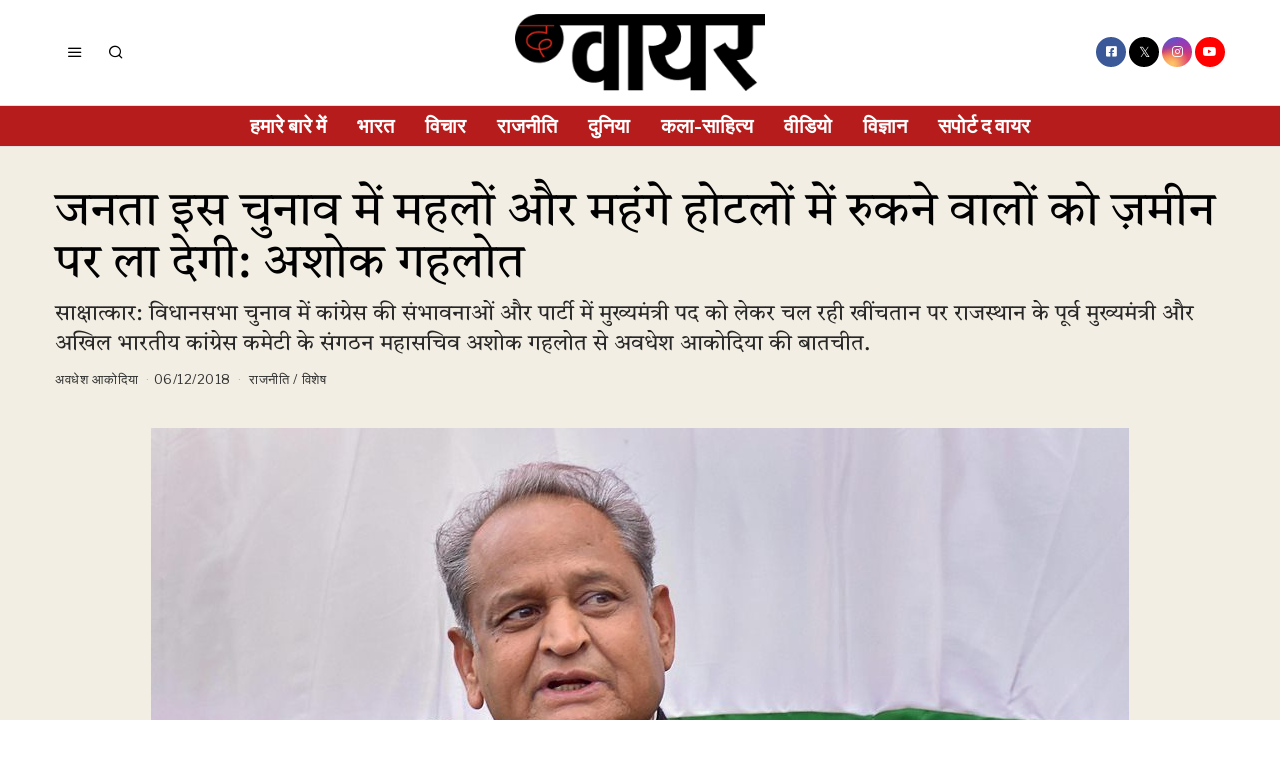

--- FILE ---
content_type: text/html; charset=UTF-8
request_url: https://thewirehindi.com/65193/rajasthan-assembly-elections-ashok-gehlot-bjp-congress-politics/
body_size: 37048
content:
<!DOCTYPE html>
<html lang="en-GB" itemscope itemtype="https://schema.org/BlogPosting" class="no-js">
<head>
	<meta charset="UTF-8">
	<meta name="viewport" content="width=device-width, initial-scale=1.0">
	<link rel="profile" href="http://gmpg.org/xfn/11"> 
	
	
	
	<script src="https://thewirehindi.com/wp-content/themes/fox/js/html5.js"></script>

<script async src="https://www.googletagmanager.com/gtag/js?id=G-E934ZWB2NV"></script>
<script>
  window.dataLayer = window.dataLayer || [];
  function gtag(){dataLayer.push(arguments);}
  gtag('js', new Date());

  gtag('config', 'G-E934ZWB2NV');
</script>  
    <script>(function(html){html.className = html.className.replace(/\bno-js\b/,'js')})(document.documentElement);</script>
<title>जनता इस चुनाव में महलों और महंगे होटलों में रुकने वालों को ज़मीन पर ला देगी: अशोक गहलोत &#8211; The Wire &#8211; Hindi</title>
<meta name='robots' content='max-image-preview:large' />
<link rel='dns-prefetch' href='//fonts.googleapis.com' />
<link rel='dns-prefetch' href='//s.w.org' />
<link href='https://fonts.gstatic.com' crossorigin rel='preconnect' />
<link rel="alternate" type="application/rss+xml" title="The Wire - Hindi &raquo; Feed" href="https://thewirehindi.com/feed/" />
<link rel="alternate" type="application/rss+xml" title="The Wire - Hindi &raquo; Comments Feed" href="https://thewirehindi.com/comments/feed/" />
<script>
window._wpemojiSettings = {"baseUrl":"https:\/\/s.w.org\/images\/core\/emoji\/14.0.0\/72x72\/","ext":".png","svgUrl":"https:\/\/s.w.org\/images\/core\/emoji\/14.0.0\/svg\/","svgExt":".svg","source":{"concatemoji":"https:\/\/thewirehindi.com\/wp-includes\/js\/wp-emoji-release.min.js?ver=6.0.11"}};
/*! This file is auto-generated */
!function(e,a,t){var n,r,o,i=a.createElement("canvas"),p=i.getContext&&i.getContext("2d");function s(e,t){var a=String.fromCharCode,e=(p.clearRect(0,0,i.width,i.height),p.fillText(a.apply(this,e),0,0),i.toDataURL());return p.clearRect(0,0,i.width,i.height),p.fillText(a.apply(this,t),0,0),e===i.toDataURL()}function c(e){var t=a.createElement("script");t.src=e,t.defer=t.type="text/javascript",a.getElementsByTagName("head")[0].appendChild(t)}for(o=Array("flag","emoji"),t.supports={everything:!0,everythingExceptFlag:!0},r=0;r<o.length;r++)t.supports[o[r]]=function(e){if(!p||!p.fillText)return!1;switch(p.textBaseline="top",p.font="600 32px Arial",e){case"flag":return s([127987,65039,8205,9895,65039],[127987,65039,8203,9895,65039])?!1:!s([55356,56826,55356,56819],[55356,56826,8203,55356,56819])&&!s([55356,57332,56128,56423,56128,56418,56128,56421,56128,56430,56128,56423,56128,56447],[55356,57332,8203,56128,56423,8203,56128,56418,8203,56128,56421,8203,56128,56430,8203,56128,56423,8203,56128,56447]);case"emoji":return!s([129777,127995,8205,129778,127999],[129777,127995,8203,129778,127999])}return!1}(o[r]),t.supports.everything=t.supports.everything&&t.supports[o[r]],"flag"!==o[r]&&(t.supports.everythingExceptFlag=t.supports.everythingExceptFlag&&t.supports[o[r]]);t.supports.everythingExceptFlag=t.supports.everythingExceptFlag&&!t.supports.flag,t.DOMReady=!1,t.readyCallback=function(){t.DOMReady=!0},t.supports.everything||(n=function(){t.readyCallback()},a.addEventListener?(a.addEventListener("DOMContentLoaded",n,!1),e.addEventListener("load",n,!1)):(e.attachEvent("onload",n),a.attachEvent("onreadystatechange",function(){"complete"===a.readyState&&t.readyCallback()})),(e=t.source||{}).concatemoji?c(e.concatemoji):e.wpemoji&&e.twemoji&&(c(e.twemoji),c(e.wpemoji)))}(window,document,window._wpemojiSettings);
</script>
<style>
img.wp-smiley,
img.emoji {
	display: inline !important;
	border: none !important;
	box-shadow: none !important;
	height: 1em !important;
	width: 1em !important;
	margin: 0 0.07em !important;
	vertical-align: -0.1em !important;
	background: none !important;
	padding: 0 !important;
}
</style>
	<link rel='stylesheet' id='elementor-frontend-css'  href='https://thewirehindi.com/wp-content/plugins/elementor/assets/css/frontend-lite.min.css?ver=3.23.4' media='all' />
<link rel='stylesheet' id='swiper-css'  href='https://thewirehindi.com/wp-content/plugins/elementor/assets/lib/swiper/v8/css/swiper.min.css?ver=8.4.5' media='all' />
<link rel='stylesheet' id='fox-elementor-css'  href='https://thewirehindi.com/wp-content/plugins/fox-framework/css/framework.css?ver=2.1' media='all' />
<link rel='stylesheet' id='wp-block-library-css'  href='https://thewirehindi.com/wp-includes/css/dist/block-library/style.min.css?ver=6.0.11' media='all' />
<style id='global-styles-inline-css'>
body{--wp--preset--color--black: #000000;--wp--preset--color--cyan-bluish-gray: #abb8c3;--wp--preset--color--white: #ffffff;--wp--preset--color--pale-pink: #f78da7;--wp--preset--color--vivid-red: #cf2e2e;--wp--preset--color--luminous-vivid-orange: #ff6900;--wp--preset--color--luminous-vivid-amber: #fcb900;--wp--preset--color--light-green-cyan: #7bdcb5;--wp--preset--color--vivid-green-cyan: #00d084;--wp--preset--color--pale-cyan-blue: #8ed1fc;--wp--preset--color--vivid-cyan-blue: #0693e3;--wp--preset--color--vivid-purple: #9b51e0;--wp--preset--gradient--vivid-cyan-blue-to-vivid-purple: linear-gradient(135deg,rgba(6,147,227,1) 0%,rgb(155,81,224) 100%);--wp--preset--gradient--light-green-cyan-to-vivid-green-cyan: linear-gradient(135deg,rgb(122,220,180) 0%,rgb(0,208,130) 100%);--wp--preset--gradient--luminous-vivid-amber-to-luminous-vivid-orange: linear-gradient(135deg,rgba(252,185,0,1) 0%,rgba(255,105,0,1) 100%);--wp--preset--gradient--luminous-vivid-orange-to-vivid-red: linear-gradient(135deg,rgba(255,105,0,1) 0%,rgb(207,46,46) 100%);--wp--preset--gradient--very-light-gray-to-cyan-bluish-gray: linear-gradient(135deg,rgb(238,238,238) 0%,rgb(169,184,195) 100%);--wp--preset--gradient--cool-to-warm-spectrum: linear-gradient(135deg,rgb(74,234,220) 0%,rgb(151,120,209) 20%,rgb(207,42,186) 40%,rgb(238,44,130) 60%,rgb(251,105,98) 80%,rgb(254,248,76) 100%);--wp--preset--gradient--blush-light-purple: linear-gradient(135deg,rgb(255,206,236) 0%,rgb(152,150,240) 100%);--wp--preset--gradient--blush-bordeaux: linear-gradient(135deg,rgb(254,205,165) 0%,rgb(254,45,45) 50%,rgb(107,0,62) 100%);--wp--preset--gradient--luminous-dusk: linear-gradient(135deg,rgb(255,203,112) 0%,rgb(199,81,192) 50%,rgb(65,88,208) 100%);--wp--preset--gradient--pale-ocean: linear-gradient(135deg,rgb(255,245,203) 0%,rgb(182,227,212) 50%,rgb(51,167,181) 100%);--wp--preset--gradient--electric-grass: linear-gradient(135deg,rgb(202,248,128) 0%,rgb(113,206,126) 100%);--wp--preset--gradient--midnight: linear-gradient(135deg,rgb(2,3,129) 0%,rgb(40,116,252) 100%);--wp--preset--duotone--dark-grayscale: url('#wp-duotone-dark-grayscale');--wp--preset--duotone--grayscale: url('#wp-duotone-grayscale');--wp--preset--duotone--purple-yellow: url('#wp-duotone-purple-yellow');--wp--preset--duotone--blue-red: url('#wp-duotone-blue-red');--wp--preset--duotone--midnight: url('#wp-duotone-midnight');--wp--preset--duotone--magenta-yellow: url('#wp-duotone-magenta-yellow');--wp--preset--duotone--purple-green: url('#wp-duotone-purple-green');--wp--preset--duotone--blue-orange: url('#wp-duotone-blue-orange');--wp--preset--font-size--small: 13px;--wp--preset--font-size--medium: 20px;--wp--preset--font-size--large: 36px;--wp--preset--font-size--x-large: 42px;}.has-black-color{color: var(--wp--preset--color--black) !important;}.has-cyan-bluish-gray-color{color: var(--wp--preset--color--cyan-bluish-gray) !important;}.has-white-color{color: var(--wp--preset--color--white) !important;}.has-pale-pink-color{color: var(--wp--preset--color--pale-pink) !important;}.has-vivid-red-color{color: var(--wp--preset--color--vivid-red) !important;}.has-luminous-vivid-orange-color{color: var(--wp--preset--color--luminous-vivid-orange) !important;}.has-luminous-vivid-amber-color{color: var(--wp--preset--color--luminous-vivid-amber) !important;}.has-light-green-cyan-color{color: var(--wp--preset--color--light-green-cyan) !important;}.has-vivid-green-cyan-color{color: var(--wp--preset--color--vivid-green-cyan) !important;}.has-pale-cyan-blue-color{color: var(--wp--preset--color--pale-cyan-blue) !important;}.has-vivid-cyan-blue-color{color: var(--wp--preset--color--vivid-cyan-blue) !important;}.has-vivid-purple-color{color: var(--wp--preset--color--vivid-purple) !important;}.has-black-background-color{background-color: var(--wp--preset--color--black) !important;}.has-cyan-bluish-gray-background-color{background-color: var(--wp--preset--color--cyan-bluish-gray) !important;}.has-white-background-color{background-color: var(--wp--preset--color--white) !important;}.has-pale-pink-background-color{background-color: var(--wp--preset--color--pale-pink) !important;}.has-vivid-red-background-color{background-color: var(--wp--preset--color--vivid-red) !important;}.has-luminous-vivid-orange-background-color{background-color: var(--wp--preset--color--luminous-vivid-orange) !important;}.has-luminous-vivid-amber-background-color{background-color: var(--wp--preset--color--luminous-vivid-amber) !important;}.has-light-green-cyan-background-color{background-color: var(--wp--preset--color--light-green-cyan) !important;}.has-vivid-green-cyan-background-color{background-color: var(--wp--preset--color--vivid-green-cyan) !important;}.has-pale-cyan-blue-background-color{background-color: var(--wp--preset--color--pale-cyan-blue) !important;}.has-vivid-cyan-blue-background-color{background-color: var(--wp--preset--color--vivid-cyan-blue) !important;}.has-vivid-purple-background-color{background-color: var(--wp--preset--color--vivid-purple) !important;}.has-black-border-color{border-color: var(--wp--preset--color--black) !important;}.has-cyan-bluish-gray-border-color{border-color: var(--wp--preset--color--cyan-bluish-gray) !important;}.has-white-border-color{border-color: var(--wp--preset--color--white) !important;}.has-pale-pink-border-color{border-color: var(--wp--preset--color--pale-pink) !important;}.has-vivid-red-border-color{border-color: var(--wp--preset--color--vivid-red) !important;}.has-luminous-vivid-orange-border-color{border-color: var(--wp--preset--color--luminous-vivid-orange) !important;}.has-luminous-vivid-amber-border-color{border-color: var(--wp--preset--color--luminous-vivid-amber) !important;}.has-light-green-cyan-border-color{border-color: var(--wp--preset--color--light-green-cyan) !important;}.has-vivid-green-cyan-border-color{border-color: var(--wp--preset--color--vivid-green-cyan) !important;}.has-pale-cyan-blue-border-color{border-color: var(--wp--preset--color--pale-cyan-blue) !important;}.has-vivid-cyan-blue-border-color{border-color: var(--wp--preset--color--vivid-cyan-blue) !important;}.has-vivid-purple-border-color{border-color: var(--wp--preset--color--vivid-purple) !important;}.has-vivid-cyan-blue-to-vivid-purple-gradient-background{background: var(--wp--preset--gradient--vivid-cyan-blue-to-vivid-purple) !important;}.has-light-green-cyan-to-vivid-green-cyan-gradient-background{background: var(--wp--preset--gradient--light-green-cyan-to-vivid-green-cyan) !important;}.has-luminous-vivid-amber-to-luminous-vivid-orange-gradient-background{background: var(--wp--preset--gradient--luminous-vivid-amber-to-luminous-vivid-orange) !important;}.has-luminous-vivid-orange-to-vivid-red-gradient-background{background: var(--wp--preset--gradient--luminous-vivid-orange-to-vivid-red) !important;}.has-very-light-gray-to-cyan-bluish-gray-gradient-background{background: var(--wp--preset--gradient--very-light-gray-to-cyan-bluish-gray) !important;}.has-cool-to-warm-spectrum-gradient-background{background: var(--wp--preset--gradient--cool-to-warm-spectrum) !important;}.has-blush-light-purple-gradient-background{background: var(--wp--preset--gradient--blush-light-purple) !important;}.has-blush-bordeaux-gradient-background{background: var(--wp--preset--gradient--blush-bordeaux) !important;}.has-luminous-dusk-gradient-background{background: var(--wp--preset--gradient--luminous-dusk) !important;}.has-pale-ocean-gradient-background{background: var(--wp--preset--gradient--pale-ocean) !important;}.has-electric-grass-gradient-background{background: var(--wp--preset--gradient--electric-grass) !important;}.has-midnight-gradient-background{background: var(--wp--preset--gradient--midnight) !important;}.has-small-font-size{font-size: var(--wp--preset--font-size--small) !important;}.has-medium-font-size{font-size: var(--wp--preset--font-size--medium) !important;}.has-large-font-size{font-size: var(--wp--preset--font-size--large) !important;}.has-x-large-font-size{font-size: var(--wp--preset--font-size--x-large) !important;}
</style>
<link rel='stylesheet' id='elementor-icons-css'  href='https://thewirehindi.com/wp-content/plugins/elementor/assets/lib/eicons/css/elementor-icons.min.css?ver=5.30.0' media='all' />
<link rel='stylesheet' id='elementor-post-246524-css'  href='https://thewirehindi.com/wp-content/uploads/elementor/css/post-246524.css?ver=1761206419' media='all' />
<link rel='stylesheet' id='elementor-global-css'  href='https://thewirehindi.com/wp-content/uploads/elementor/css/global.css?ver=1761206421' media='all' />
<link rel='stylesheet' id='wi-fonts-css'  href='https://fonts.googleapis.com/css?family=Tiro+Devanagari+Hindi%3A400%2C400italic%7CLibre+Franklin%3A400%2C700%2C900&#038;display=auto&#038;ver=5.5' media='all' />
<link rel='stylesheet' id='style-css'  href='https://thewirehindi.com/wp-content/themes/fox/style.min.css?ver=5.5' media='all' />
<style id='style-inline-css'>
.color-accent,.social-list.style-plain:not(.style-text_color) a:hover,.wi-mainnav ul.menu ul > li:hover > a,
    .wi-mainnav ul.menu ul li.current-menu-item > a,
    .wi-mainnav ul.menu ul li.current-menu-ancestor > a,.related-title a:hover,.pagination-1 a.page-numbers:hover,.pagination-4 a.page-numbers:hover,.page-links > a:hover,.reading-progress-wrapper,.widget_archive a:hover, .widget_nav_menu a:hover, .widget_meta a:hover, .widget_recent_entries a:hover, .widget_categories a:hover, .widget_product_categories a:hover,.tagcloud a:hover,.header-cart a:hover,.woocommerce .star-rating span:before,.null-instagram-feed .clear a:hover,.widget a.readmore:hover{color:#31609c}.bg-accent,html .mejs-controls .mejs-time-rail .mejs-time-current,.fox-btn.btn-primary, button.btn-primary, input.btn-primary[type="button"], input.btn-primary[type="reset"], input.btn-primary[type="submit"],.social-list.style-black a:hover,.style--slider-nav-text .flex-direction-nav a:hover, .style--slider-nav-text .slick-nav:hover,.header-cart-icon .num,.post-item-thumbnail:hover .video-indicator-solid,a.more-link:hover,.post-newspaper .related-thumbnail,.pagination-4 span.page-numbers:not(.dots),.review-item.overall .review-score,#respond #submit:hover,.dropcap-color, .style--dropcap-color .enable-dropcap .dropcap-content > p:first-of-type:first-letter, .style--dropcap-color p.has-drop-cap:not(:focus):first-letter,.style--list-widget-3 .fox-post-count,.style--tagcloud-3 .tagcloud a:hover,.blog-widget-small .thumbnail-index,.foxmc-button-primary input[type="submit"],#footer-search .submit:hover,.wpcf7-submit:hover,.woocommerce .widget_price_filter .ui-slider .ui-slider-range,
.woocommerce .widget_price_filter .ui-slider .ui-slider-handle,.woocommerce span.onsale,
.woocommerce ul.products li.product .onsale,.woocommerce #respond input#submit.alt:hover,
.woocommerce a.button.alt:hover,
.woocommerce button.button.alt:hover,
.woocommerce input.button.alt:hover,.woocommerce a.add_to_cart_button:hover,.woocommerce #review_form #respond .form-submit input:hover{background-color:#31609c}.review-item.overall .review-score,.partial-content,.style--tagcloud-3 .tagcloud a:hover,.null-instagram-feed .clear a:hover{border-color:#31609c}.reading-progress-wrapper::-webkit-progress-value{background-color:#31609c}.reading-progress-wrapper::-moz-progress-value{background-color:#31609c}.home.blog .wi-content{padding-top:20px;padding-bottom:0px}.heading-1a .container, .heading-1b .container, .section-heading .line, .heading-5 .heading-inner{border-color:#cccccc}.header-search-wrapper .search-btn, .header-cart-icon, .hamburger-btn{font-size:16px}.modal-search-wrapper{background-color:#ffffff}.sticky-element-height, .header-sticky-element.before-sticky{height:44px}html .fox-theme .sticky-header-background{opacity:1}.header-sticky-element.before-sticky #wi-logo img, .header-sticky-element.before-sticky .wi-logo img{height:30px}.fox-logo img{width:250px}.slogan{color:#797979}.header-row-nav, .header-row-nav.row-nav-dark, .sticky-header-background, .masthead-mobile-bg{background-color:#b71c1c}.wi-mainnav ul.menu > li > a, .header-social.style-plain:not(.style-text_color) a, .header-search-wrapper .search-btn, .header-cart-icon a, .hamburger-btn{color:#ffffff}.wi-mainnav ul.menu > li:hover > a{color:#ffffff}.wi-mainnav ul.menu > li.current-menu-item > a, .wi-mainnav ul.menu > li.current-menu-ancestor > a,
    .row-nav-style-active-1 .wi-mainnav ul.menu > li.current-menu-item > a, .row-nav-style-active-1 .wi-mainnav ul.menu > li.current-menu-ancestor > a {color:#000000}.header-row-nav .container{border-color:#e0e0e0}.wi-mainnav ul.menu > li.menu-item-has-children > a:after, .wi-mainnav ul.menu > li.mega > a:after{color:#cccccc}.wi-mainnav ul.menu ul li:hover > a, .wi-mainnav ul.menu .post-nav-item-title:hover a, .wi-mainnav ul.menu > li.mega ul ul a:hover{color:#111111}.wi-mainnav ul.menu ul li:hover > a, .wi-mainnav ul.menu > li.mega ul ul a:hover{background-color:#f0f0f0}.wi-mainnav ul.menu ul > li, .mega-sep{border-color:#e0e0e0}.footer-col-sep{border-color:#e0e0e0}#footer-logo img{width:260px}#backtotop.backtotop-circle, #backtotop.backtotop-square{border-width:0px}#backtotop{color:#ffffff;background-color:#b71c1c}.list-thumbnail{width:240px}.post-item-excerpt{color:#555555}.minimal-logo img{height:20px}.reading-progress-wrapper{height:3px}a{color:#31609c}a:hover{color:#31609c}textarea,table,td, th,.fox-input,
input[type="color"], input[type="date"], input[type="datetime"], input[type="datetime-local"], input[type="email"], input[type="month"], input[type="number"], input[type="password"], input[type="search"], input[type="tel"], input[type="text"], input[type="time"], input[type="url"], input[type="week"], input:not([type]), textarea,select,.fox-slider-rich,.style--tag-block .fox-term-list a,.header-sticky-element.before-sticky,.post-sep,.blog-related,.blog-related .line,.post-list-sep,.article-small,
.article-tall,.article-small-list,.pagination-1 .pagination-inner,.toparea > .container,.single-heading,.single-heading span:before, .single-heading span:after,.authorbox-simple,.post-nav-simple,#posts-small-heading,.commentlist li + li > .comment-body,.commentlist ul.children,.hero-meta .header-main,.widget,.widget_archive ul, .widget_nav_menu ul, .widget_meta ul, .widget_recent_entries ul, .widget_categories ul, .widget_product_categories ul,.widget_archive li, .widget_nav_menu li, .widget_meta li, .widget_recent_entries li, .widget_categories li, .widget_product_categories li,#footer-widgets,#footer-bottom,.offcanvas-nav li + li > a,.woocommerce div.product .woocommerce-tabs ul.tabs:before,.woocommerce div.product .woocommerce-tabs ul.tabs li a,.products.related > h2,
.products.upsells > h2,
.cross-sells > h2,.woocommerce table.shop_table,#add_payment_method table.cart td.actions .coupon .input-text, .woocommerce-cart table.cart td.actions .coupon .input-text, .woocommerce-checkout table.cart td.actions .coupon .input-text,.woocommerce-MyAccount-navigation ul li + li{border-color:#e0e0e1}.fox-input, input[type="color"], input[type="date"], input[type="datetime"], input[type="datetime-local"], input[type="email"], input[type="month"], input[type="number"], input[type="password"], input[type="search"], input[type="tel"], input[type="text"], input[type="time"], input[type="url"], input[type="week"], input:not([type]), textarea{color:#777777;background-color:#f0f0f0}.fox-input:focus, input[type="color"]:focus, input[type="date"]:focus, input[type="datetime"]:focus, input[type="datetime-local"]:focus, input[type="email"]:focus, input[type="month"]:focus, input[type="number"]:focus, input[type="password"]:focus, input[type="search"]:focus, input[type="tel"]:focus, input[type="text"]:focus, input[type="time"]:focus, input[type="url"]:focus, input[type="week"]:focus, input:not([type]):focus, textarea:focus{background-color:#eaeaea}blockquote{text-align:center;color:#b71c1c}.wi-dropcap,.enable-dropcap .dropcap-content > p:first-of-type:first-letter, p.has-drop-cap:not(:focus):first-letter{font-weight:400}.wp-caption-text, .post-thumbnail-standard figcaption, .wp-block-image figcaption, .blocks-gallery-caption{color:#232323}.post-item-title a:hover{text-decoration:underline;text-decoration-color:#cccccc}.post-item-meta{color:#999999}.post-item-meta a{color:#999999}.post-item-meta a:hover{color:#555555}.post-item-subtitle{color:#262626}#mobile-logo img{height:20px}.offcanvas-nav li,.offcanvas-element.social-list,.offcanvas-sidebar,.offcanvas-search{padding-left:16px;padding-right:16px}body .elementor-section.elementor-section-boxed>.elementor-container{max-width:1210px}@media (min-width: 1200px) {.container,.cool-thumbnail-size-big .post-thumbnail{width:1170px}body.layout-boxed .wi-wrapper{width:1230px}}@media (min-width:1024px) {.secondary, .section-secondary{width:280px}.has-sidebar .primary, .section-has-sidebar .section-primary, .section-sep{width:calc(100% - 280px)}}body,.font-body,.font-heading,h1,h2,h3,h4,h5,h6,.wp-block-quote.is-large cite,.wp-block-quote.is-style-large cite,.fox-term-list,.wp-block-cover-text,.title-label,.thumbnail-view,.readmore,a.more-link,.post-big a.more-link,.style--slider-navtext .flex-direction-nav a,.page-links-container,.authorbox-nav,.post-navigation .post-title,.review-criterion,.review-score,.review-text,.commentlist .fn,.reply a,.widget_archive,.widget_nav_menu,.widget_meta,.widget_recent_entries,.widget_categories,.widget_product_categories,.widget_rss > ul a.rsswidget,.widget_rss > ul > li > cite,.widget_recent_comments,#backtotop,.view-count,.tagcloud,.woocommerce span.onsale,.woocommerce ul.products li.product .onsale,.woocommerce #respond input#submit,.woocommerce a.button,.woocommerce button.button,.woocommerce input.button,.woocommerce a.added_to_cart,.woocommerce nav.woocommerce-pagination ul,.woocommerce div.product p.price,.woocommerce div.product span.price,.woocommerce div.product .woocommerce-tabs ul.tabs li a,.woocommerce #reviews #comments ol.commentlist li .comment-text p.meta,.woocommerce table.shop_table th,.woocommerce table.shop_table td.product-name a,.slogan,.post-item-title,.archive-title,.single .post-item-title.post-title,.page-title,.post-item-subtitle,body.single:not(.elementor-page) .entry-content,body.page:not(.elementor-page) .entry-content,blockquote,.wi-dropcap,.enable-dropcap .dropcap-content > p:first-of-type:first-letter,p.has-drop-cap:not(:focus):first-letter,.wp-caption-text,.post-thumbnail-standard figcaption,.wp-block-image figcaption,.blocks-gallery-caption,.footer-copyright{font-family:"Tiro Devanagari Hindi",serif}.fox-btn,button,input[type="button"],input[type="reset"],input[type="submit"],.post-item-meta,.standalone-categories,.wi-mainnav ul.menu > li > a,.footer-bottom .widget_nav_menu,#footernav,.offcanvas-nav,.wi-mainnav ul.menu ul,.header-builder .widget_nav_menu  ul.menu ul,.single-heading,.widget-title,.section-heading h2,.fox-heading .heading-title-main,.article-big .readmore,.fox-input,input[type="color"],input[type="date"],input[type="datetime"],input[type="datetime-local"],input[type="email"],input[type="month"],input[type="number"],input[type="password"],input[type="search"],input[type="tel"],input[type="text"],input[type="time"],input[type="url"],input[type="week"],input:not([type]),textarea,.footer-bottom .widget_nav_menu a,#footernav a{font-family:"Libre Franklin",sans-serif}.min-logo-text,.fox-logo,.mobile-logo-text{font-family:"Alfa Slab One",cursive}#footer-widgets{border-top-width:1px;border-color:#eaeaea}#footer-bottom{padding-top:20px;padding-bottom:20px;border-top-width:1px;border-color:#eaeaea;border-style:solid}#titlebar .container{padding-top:2em;padding-bottom:2em;border-bottom-width:1px;border-color:#e0e0e0;border-style:solid}.widget-title{margin-bottom:20px;padding-bottom:5px;border-bottom-width:1px;border-color:#e0e0e0;border-style:solid}.fox-input, input[type="color"], input[type="date"], input[type="datetime"], input[type="datetime-local"], input[type="email"], input[type="month"], input[type="number"], input[type="password"], input[type="search"], input[type="tel"], input[type="text"], input[type="time"], input[type="url"], input[type="week"], input:not([type]), textarea{border-top-width:0px;border-right-width:0px;border-bottom-width:0px;border-left-width:0px;border-color:#f0f0f0}blockquote{margin-top:35px;margin-bottom:35px;padding-right:0px;padding-left:0px;border-top-width:1px;border-bottom-width:1px;border-color:#000000;border-style:solid}@media only screen and (max-width: 1023px){blockquote{padding-left:20px}}@media only screen and (max-width: 567px){blockquote{margin-top:30px;padding-left:20px}}#footer-bottom{background-color:#ffffff}body, .font-body{font-size:15px;font-weight:400;font-style:normal;text-transform:none;letter-spacing:0px;line-height:1.5}h2, h1, h3, h4, h5, h6{font-weight:700;text-transform:none;line-height:1.1}h2{font-size:2.0625em;font-style:normal}h3{font-size:1.625em;font-style:normal}h4{font-size:1.25em;font-style:normal}.fox-logo, .min-logo-text, .mobile-logo-text{font-size:40px;font-weight:400;font-style:normal;text-transform:none;letter-spacing:0px;line-height:1.1}.slogan{font-size:10px;font-weight:400;font-style:normal;text-transform:uppercase;letter-spacing:2px;line-height:1.1}.wi-mainnav ul.menu > li > a, .footer-bottom .widget_nav_menu, #footernav, .offcanvas-nav{font-size:20px;font-weight:600;text-transform:uppercase;letter-spacing:0px}.wi-mainnav ul.menu ul, .header-builder .widget_nav_menu  ul.menu ul{font-size:12px;font-style:normal}.post-item-title{font-style:normal;line-height:1.5}.post-item-meta{font-size:13px;font-weight:400;font-style:normal;text-transform:none}.standalone-categories{font-size:10px;font-weight:700;font-style:normal;text-transform:uppercase;letter-spacing:1px}.archive-title{font-size:2.8em;text-transform:none}.single .post-item-title.post-title, .page-title{font-size:3.2em;font-weight:400;font-style:normal}.post-item-subtitle{font-size:22px;font-weight:400;font-style:normal;line-height:1.4}body.single:not(.elementor-page) .entry-content, body.page:not(.elementor-page) .entry-content{font-size:22px;line-height:1.7}.single-heading{font-size:20px;font-weight:400;font-style:normal;text-transform:uppercase;letter-spacing:0px}.widget-title{font-size:18px;font-weight:900;font-style:normal;text-transform:uppercase;letter-spacing:1px}.section-heading h2, .fox-heading .heading-title-main{font-weight:900;font-style:normal;text-transform:uppercase;letter-spacing:1px;line-height:1.3}.fox-btn, button, input[type="button"], input[type="reset"], input[type="submit"], .article-big .readmore{font-size:10px;font-weight:700;font-style:normal;text-transform:uppercase;letter-spacing:2px}.fox-input, input[type="color"], input[type="date"], input[type="datetime"], input[type="datetime-local"], input[type="email"], input[type="month"], input[type="number"], input[type="password"], input[type="search"], input[type="tel"], input[type="text"], input[type="time"], input[type="url"], input[type="week"], input:not([type]), textarea{font-size:12px;font-style:normal;text-transform:none}blockquote{font-size:18px;font-weight:500;font-style:normal;text-transform:none;letter-spacing:0px}.wi-dropcap,.enable-dropcap .dropcap-content > p:first-of-type:first-letter, p.has-drop-cap:not(:focus):first-letter{font-style:normal}.wp-caption-text, .post-thumbnail-standard figcaption, .wp-block-image figcaption, .blocks-gallery-caption{font-size:14px;font-style:normal}.footer-copyright{font-style:normal}.footer-bottom .widget_nav_menu a, #footernav a{font-size:11px;font-style:normal;text-transform:uppercase;letter-spacing:1px}.offcanvas-nav{font-size:15px;font-weight:400;font-style:normal;text-transform:none}@media only screen and (max-width: 1023px){.fox-logo, .min-logo-text, .mobile-logo-text{font-size:26px}.archive-title{font-size:2em}.single .post-item-title.post-title, .page-title{font-size:2.8em}}@media only screen and (max-width: 567px){.fox-logo, .min-logo-text, .mobile-logo-text{font-size:20px}.archive-title{font-size:1.7em}.single .post-item-title.post-title, .page-title{font-size:2em}.post-item-subtitle{font-size:18px}body.single:not(.elementor-page) .entry-content, body.page:not(.elementor-page) .entry-content{font-size:16px}.single-heading{font-size:16px}}
</style>
<link rel='stylesheet' id='google-fonts-1-css'  href='https://fonts.googleapis.com/css?family=Tiro+Devanagari+Hindi%3A100%2C100italic%2C200%2C200italic%2C300%2C300italic%2C400%2C400italic%2C500%2C500italic%2C600%2C600italic%2C700%2C700italic%2C800%2C800italic%2C900%2C900italic&#038;display=swap&#038;ver=6.0.11' media='all' />
<link rel="preconnect" href="https://fonts.gstatic.com/" crossorigin><script src='https://thewirehindi.com/wp-includes/js/jquery/jquery.min.js?ver=3.6.0' id='jquery-core-js'></script>
<script src='https://thewirehindi.com/wp-includes/js/jquery/jquery-migrate.min.js?ver=3.3.2' id='jquery-migrate-js'></script>

<!-- OG: 3.3.8 --><link rel="image_src" href="https://thewirehindi.com/wp-content/uploads/2018/12/Ashok-Gehlot-PTI10_22_2018_000060B-e1544087034790.jpg"><meta name="msapplication-TileImage" content="https://thewirehindi.com/wp-content/uploads/2018/12/Ashok-Gehlot-PTI10_22_2018_000060B-e1544087034790.jpg">
<meta property="og:image" content="https://thewirehindi.com/wp-content/uploads/2018/12/Ashok-Gehlot-PTI10_22_2018_000060B-e1544087034790.jpg"><meta property="og:image:secure_url" content="https://thewirehindi.com/wp-content/uploads/2018/12/Ashok-Gehlot-PTI10_22_2018_000060B-e1544087034790.jpg"><meta property="og:image:width" content="978"><meta property="og:image:height" content="543"><meta property="og:image:alt" content="मुख्यमंत्री अशोक गहलोत. (फोटो: पीटीआई)"><meta property="og:image:type" content="image/jpeg"><meta property="og:description" content="साक्षात्कार: विधानसभा चुनाव में कांग्रेस की संभावनाओं और पार्टी में मुख्यमंत्री पद को लेकर चल रही खींचतान पर राजस्थान के पूर्व मुख्यमंत्री और अखिल भारतीय कांग्रेस कमेटी के संगठन महासचिव अशोक गहलोत से अवधेश आकोदिया की बातचीत."><meta property="og:type" content="article"><meta property="og:locale" content="en_GB"><meta property="og:site_name" content="The Wire - Hindi"><meta property="og:title" content="जनता इस चुनाव में महलों और महंगे होटलों में रुकने वालों को ज़मीन पर ला देगी: अशोक गहलोत"><meta property="og:url" content="https://thewirehindi.com/65193/rajasthan-assembly-elections-ashok-gehlot-bjp-congress-politics/"><meta property="og:updated_time" content="2018-12-06T14:34:06+05:30">
<meta property="article:tag" content="Ashok Gehlot"><meta property="article:tag" content="BJP"><meta property="article:tag" content="Congress"><meta property="article:tag" content="News"><meta property="article:tag" content="politics"><meta property="article:tag" content="Rahul Gandhi"><meta property="article:tag" content="Rajasthan"><meta property="article:tag" content="Rajasthan Assembly Election"><meta property="article:tag" content="Rajiv Gandhi"><meta property="article:tag" content="sachin pilot"><meta property="article:tag" content="Sanjay Gandhi"><meta property="article:tag" content="Sonia Gandhi"><meta property="article:tag" content="The Wire Hindi"><meta property="article:tag" content="Vasundhara Raje"><meta property="article:tag" content="अशोक गहलोत"><meta property="article:tag" content="कमलनाथ"><meta property="article:tag" content="कांग्रेस"><meta property="article:tag" content="जयपुर"><meta property="article:tag" content="द वायर हिंदी"><meta property="article:tag" content="दिग्विजय सिंह"><meta property="article:tag" content="भाजपा"><meta property="article:tag" content="यूथ कांग्रेस"><meta property="article:tag" content="राजनीति"><meta property="article:tag" content="राजस्थान"><meta property="article:tag" content="राजस्थान विधानसभा चुनाव"><meta property="article:tag" content="राजीव गांधी"><meta property="article:tag" content="राहुल गांधी"><meta property="article:tag" content="वसुंधरा राजे"><meta property="article:tag" content="सचिन पायलट"><meta property="article:tag" content="संजय गांधी"><meta property="article:tag" content="समाचार"><meta property="article:tag" content="सोनिया गांधी"><meta property="article:published_time" content="2018-12-06T09:01:18+00:00"><meta property="article:modified_time" content="2018-12-06T09:04:06+00:00"><meta property="article:section" content="राजनीति"><meta property="article:section" content="विशेष"><meta property="article:author:first_name" content="अवधेश"><meta property="article:author:last_name" content="आकोदिया"><meta property="article:author:username" content="अवधेश आकोदिया">
<meta property="twitter:partner" content="ogwp"><meta property="twitter:card" content="summary_large_image"><meta property="twitter:image" content="https://thewirehindi.com/wp-content/uploads/2018/12/Ashok-Gehlot-PTI10_22_2018_000060B-e1544087034790.jpg"><meta property="twitter:image:alt" content="मुख्यमंत्री अशोक गहलोत. (फोटो: पीटीआई)"><meta property="twitter:title" content="जनता इस चुनाव में महलों और महंगे होटलों में रुकने वालों को ज़मीन पर ला देगी: अशोक गहलोत"><meta property="twitter:description" content="साक्षात्कार: विधानसभा चुनाव में कांग्रेस की संभावनाओं और पार्टी में मुख्यमंत्री पद को लेकर चल रही खींचतान पर राजस्थान के पूर्व मुख्यमंत्री और अखिल भारतीय कांग्रेस कमेटी के संगठन महासचिव अशोक गहलोत..."><meta property="twitter:url" content="https://thewirehindi.com/65193/rajasthan-assembly-elections-ashok-gehlot-bjp-congress-politics/"><meta property="twitter:label1" content="Reading time"><meta property="twitter:data1" content="13 minutes">
<meta itemprop="image" content="https://thewirehindi.com/wp-content/uploads/2018/12/Ashok-Gehlot-PTI10_22_2018_000060B-e1544087034790.jpg"><meta itemprop="name" content="जनता इस चुनाव में महलों और महंगे होटलों में रुकने वालों को ज़मीन पर ला देगी: अशोक गहलोत"><meta itemprop="description" content="साक्षात्कार: विधानसभा चुनाव में कांग्रेस की संभावनाओं और पार्टी में मुख्यमंत्री पद को लेकर चल रही खींचतान पर राजस्थान के पूर्व मुख्यमंत्री और अखिल भारतीय कांग्रेस कमेटी के संगठन महासचिव अशोक गहलोत से अवधेश आकोदिया की बातचीत."><meta itemprop="datePublished" content="2018-12-06"><meta itemprop="dateModified" content="2018-12-06T09:04:06+00:00">
<meta property="profile:first_name" content="अवधेश"><meta property="profile:last_name" content="आकोदिया"><meta property="profile:username" content="अवधेश आकोदिया">
<!-- /OG -->

<link rel="https://api.w.org/" href="https://thewirehindi.com/wp-json/" /><link rel="alternate" type="application/json" href="https://thewirehindi.com/wp-json/wp/v2/posts/65193" /><link rel="EditURI" type="application/rsd+xml" title="RSD" href="https://thewirehindi.com/xmlrpc.php?rsd" />
<link rel="wlwmanifest" type="application/wlwmanifest+xml" href="https://thewirehindi.com/wp-includes/wlwmanifest.xml" /> 
<meta name="generator" content="WordPress 6.0.11" />
<link rel="canonical" href="https://thewirehindi.com/65193/rajasthan-assembly-elections-ashok-gehlot-bjp-congress-politics/" />
<link rel='shortlink' href='https://thewirehindi.com/?p=65193' />
<link rel="alternate" type="application/json+oembed" href="https://thewirehindi.com/wp-json/oembed/1.0/embed?url=https%3A%2F%2Fthewirehindi.com%2F65193%2Frajasthan-assembly-elections-ashok-gehlot-bjp-congress-politics%2F" />
<link rel="alternate" type="text/xml+oembed" href="https://thewirehindi.com/wp-json/oembed/1.0/embed?url=https%3A%2F%2Fthewirehindi.com%2F65193%2Frajasthan-assembly-elections-ashok-gehlot-bjp-congress-politics%2F&#038;format=xml" />
<meta name="generator" content="Elementor 3.23.4; features: e_optimized_css_loading, additional_custom_breakpoints, e_lazyload; settings: css_print_method-external, google_font-enabled, font_display-swap">
			<style>
				.e-con.e-parent:nth-of-type(n+4):not(.e-lazyloaded):not(.e-no-lazyload),
				.e-con.e-parent:nth-of-type(n+4):not(.e-lazyloaded):not(.e-no-lazyload) * {
					background-image: none !important;
				}
				@media screen and (max-height: 1024px) {
					.e-con.e-parent:nth-of-type(n+3):not(.e-lazyloaded):not(.e-no-lazyload),
					.e-con.e-parent:nth-of-type(n+3):not(.e-lazyloaded):not(.e-no-lazyload) * {
						background-image: none !important;
					}
				}
				@media screen and (max-height: 640px) {
					.e-con.e-parent:nth-of-type(n+2):not(.e-lazyloaded):not(.e-no-lazyload),
					.e-con.e-parent:nth-of-type(n+2):not(.e-lazyloaded):not(.e-no-lazyload) * {
						background-image: none !important;
					}
				}
			</style>
			<link rel="icon" href="https://thewirehindi.com/wp-content/uploads/2023/05/cropped-The-wire-32x32.jpeg" sizes="32x32" />
<link rel="icon" href="https://thewirehindi.com/wp-content/uploads/2023/05/cropped-The-wire-192x192.jpeg" sizes="192x192" />
<link rel="apple-touch-icon" href="https://thewirehindi.com/wp-content/uploads/2023/05/cropped-The-wire-180x180.jpeg" />
<meta name="msapplication-TileImage" content="https://thewirehindi.com/wp-content/uploads/2023/05/cropped-The-wire-270x270.jpeg" />
		<style id="wp-custom-css">
			.toggle-menu.hamburger.hamburger-btn{color:black}
.search-btn.search-btn-modal{color:black}
#wi-main {
  background: #f2eee3;
}
.post-item-meta a{color:#323232 !important;}
.post-item-meta{color:#323232 !important;}
.el-pagination a.page-numbers{background:none;}
.site-footer{background: var(--Brand-Ink,#c4a35480);}
.user-item-header{padding-top:50px}
.titlebar-user{margin-left:0px;}
@media only screen and (max-width: 600px) {
	#latest-posts-2{display:none;}
.post-item-excerpt.entry-excerpt.excerpt-size-normal{display:none}
	#mobile-logo img{height:40px;}
	.masthead-mobile-bg{background-color:#e22d2d;}
	#block-5{display:none;}
	.user-item-header{padding-top:30px}
	#wtpsw-post-list-widget-2{display:none;}
}
.category-34 .single-big-section-thumbnail{display:none;}
#primary{z-index:999 !important}
.blog-group-2 .post-group-col-big{width:100%;}

@media (max-width: 767px) {
  .elementor-246581 .elementor-element.elementor-element-0bd7e69 {

    position: absolute;
    top: 330px;
    padding-right: 10px;
    left: 5px;
    right: 10px;
  }
}

.elementor-246581 .elementor-element.elementor-element-df84a44 > .elementor-widget-container {
  margin:
0px 0px 0px 0px;
  padding:
8px 10px 0px 10px;
  background-color: #974971;
}
.elementor-246581 .elementor-element.elementor-element-df84a44 .heading-title-main {
  color: #FFFFFF;
  font-family: "Tiro Devanagari Hindi", Sans-serif;
  font-size: 28px;
}.elementor-246581 .elementor-element.elementor-element-df84a44 .heading-title a {
  color: #FFFFFF;
}
.fab.fa-twitter-square{
	font-family:sans-serif;
}
.fab.fa-twitter-square::before{
	content:"𝕏";
	font-size:1.2em;
}
.li-twitter a {
  background-color: black;
}		</style>
		
<style id="color-preview"></style>

            
</head>

<body class="post-template-default single single-post postid-65193 single-format-standard wp-custom-logo masthead-mobile-fixed fox-theme lightmode layout-wide style--dropcap-default dropcap-style-default style--dropcap-font-heading style--tag-plain style--list-widget-1 style--tagcloud-1 style--blockquote-has-icon style--blockquote-icon-1 style--blockquote-icon-position-overlap style--single-heading-border_top style--link-2 category-31 category-2494 elementor-default elementor-kit-246524" itemscope itemtype="https://schema.org/WebPage">


    <svg xmlns="http://www.w3.org/2000/svg" viewBox="0 0 0 0" width="0" height="0" focusable="false" role="none" style="visibility: hidden; position: absolute; left: -9999px; overflow: hidden;" ><defs><filter id="wp-duotone-dark-grayscale"><feColorMatrix color-interpolation-filters="sRGB" type="matrix" values=" .299 .587 .114 0 0 .299 .587 .114 0 0 .299 .587 .114 0 0 .299 .587 .114 0 0 " /><feComponentTransfer color-interpolation-filters="sRGB" ><feFuncR type="table" tableValues="0 0.49803921568627" /><feFuncG type="table" tableValues="0 0.49803921568627" /><feFuncB type="table" tableValues="0 0.49803921568627" /><feFuncA type="table" tableValues="1 1" /></feComponentTransfer><feComposite in2="SourceGraphic" operator="in" /></filter></defs></svg><svg xmlns="http://www.w3.org/2000/svg" viewBox="0 0 0 0" width="0" height="0" focusable="false" role="none" style="visibility: hidden; position: absolute; left: -9999px; overflow: hidden;" ><defs><filter id="wp-duotone-grayscale"><feColorMatrix color-interpolation-filters="sRGB" type="matrix" values=" .299 .587 .114 0 0 .299 .587 .114 0 0 .299 .587 .114 0 0 .299 .587 .114 0 0 " /><feComponentTransfer color-interpolation-filters="sRGB" ><feFuncR type="table" tableValues="0 1" /><feFuncG type="table" tableValues="0 1" /><feFuncB type="table" tableValues="0 1" /><feFuncA type="table" tableValues="1 1" /></feComponentTransfer><feComposite in2="SourceGraphic" operator="in" /></filter></defs></svg><svg xmlns="http://www.w3.org/2000/svg" viewBox="0 0 0 0" width="0" height="0" focusable="false" role="none" style="visibility: hidden; position: absolute; left: -9999px; overflow: hidden;" ><defs><filter id="wp-duotone-purple-yellow"><feColorMatrix color-interpolation-filters="sRGB" type="matrix" values=" .299 .587 .114 0 0 .299 .587 .114 0 0 .299 .587 .114 0 0 .299 .587 .114 0 0 " /><feComponentTransfer color-interpolation-filters="sRGB" ><feFuncR type="table" tableValues="0.54901960784314 0.98823529411765" /><feFuncG type="table" tableValues="0 1" /><feFuncB type="table" tableValues="0.71764705882353 0.25490196078431" /><feFuncA type="table" tableValues="1 1" /></feComponentTransfer><feComposite in2="SourceGraphic" operator="in" /></filter></defs></svg><svg xmlns="http://www.w3.org/2000/svg" viewBox="0 0 0 0" width="0" height="0" focusable="false" role="none" style="visibility: hidden; position: absolute; left: -9999px; overflow: hidden;" ><defs><filter id="wp-duotone-blue-red"><feColorMatrix color-interpolation-filters="sRGB" type="matrix" values=" .299 .587 .114 0 0 .299 .587 .114 0 0 .299 .587 .114 0 0 .299 .587 .114 0 0 " /><feComponentTransfer color-interpolation-filters="sRGB" ><feFuncR type="table" tableValues="0 1" /><feFuncG type="table" tableValues="0 0.27843137254902" /><feFuncB type="table" tableValues="0.5921568627451 0.27843137254902" /><feFuncA type="table" tableValues="1 1" /></feComponentTransfer><feComposite in2="SourceGraphic" operator="in" /></filter></defs></svg><svg xmlns="http://www.w3.org/2000/svg" viewBox="0 0 0 0" width="0" height="0" focusable="false" role="none" style="visibility: hidden; position: absolute; left: -9999px; overflow: hidden;" ><defs><filter id="wp-duotone-midnight"><feColorMatrix color-interpolation-filters="sRGB" type="matrix" values=" .299 .587 .114 0 0 .299 .587 .114 0 0 .299 .587 .114 0 0 .299 .587 .114 0 0 " /><feComponentTransfer color-interpolation-filters="sRGB" ><feFuncR type="table" tableValues="0 0" /><feFuncG type="table" tableValues="0 0.64705882352941" /><feFuncB type="table" tableValues="0 1" /><feFuncA type="table" tableValues="1 1" /></feComponentTransfer><feComposite in2="SourceGraphic" operator="in" /></filter></defs></svg><svg xmlns="http://www.w3.org/2000/svg" viewBox="0 0 0 0" width="0" height="0" focusable="false" role="none" style="visibility: hidden; position: absolute; left: -9999px; overflow: hidden;" ><defs><filter id="wp-duotone-magenta-yellow"><feColorMatrix color-interpolation-filters="sRGB" type="matrix" values=" .299 .587 .114 0 0 .299 .587 .114 0 0 .299 .587 .114 0 0 .299 .587 .114 0 0 " /><feComponentTransfer color-interpolation-filters="sRGB" ><feFuncR type="table" tableValues="0.78039215686275 1" /><feFuncG type="table" tableValues="0 0.94901960784314" /><feFuncB type="table" tableValues="0.35294117647059 0.47058823529412" /><feFuncA type="table" tableValues="1 1" /></feComponentTransfer><feComposite in2="SourceGraphic" operator="in" /></filter></defs></svg><svg xmlns="http://www.w3.org/2000/svg" viewBox="0 0 0 0" width="0" height="0" focusable="false" role="none" style="visibility: hidden; position: absolute; left: -9999px; overflow: hidden;" ><defs><filter id="wp-duotone-purple-green"><feColorMatrix color-interpolation-filters="sRGB" type="matrix" values=" .299 .587 .114 0 0 .299 .587 .114 0 0 .299 .587 .114 0 0 .299 .587 .114 0 0 " /><feComponentTransfer color-interpolation-filters="sRGB" ><feFuncR type="table" tableValues="0.65098039215686 0.40392156862745" /><feFuncG type="table" tableValues="0 1" /><feFuncB type="table" tableValues="0.44705882352941 0.4" /><feFuncA type="table" tableValues="1 1" /></feComponentTransfer><feComposite in2="SourceGraphic" operator="in" /></filter></defs></svg><svg xmlns="http://www.w3.org/2000/svg" viewBox="0 0 0 0" width="0" height="0" focusable="false" role="none" style="visibility: hidden; position: absolute; left: -9999px; overflow: hidden;" ><defs><filter id="wp-duotone-blue-orange"><feColorMatrix color-interpolation-filters="sRGB" type="matrix" values=" .299 .587 .114 0 0 .299 .587 .114 0 0 .299 .587 .114 0 0 .299 .587 .114 0 0 " /><feComponentTransfer color-interpolation-filters="sRGB" ><feFuncR type="table" tableValues="0.098039215686275 1" /><feFuncG type="table" tableValues="0 0.66274509803922" /><feFuncB type="table" tableValues="0.84705882352941 0.41960784313725" /><feFuncA type="table" tableValues="1 1" /></feComponentTransfer><feComposite in2="SourceGraphic" operator="in" /></filter></defs></svg>
        
    <div id="wi-all" class="fox-outer-wrapper fox-all wi-all">
    
        
        <div id="wi-wrapper" class="fox-wrapper wi-wrapper">

            <div class="wi-container">

                
                
<header id="masthead" class="site-header header-classic header-sticky-style-border submenu-light" itemscope itemtype="https://schema.org/WPHeader">
    
    <div id="masthead-mobile-height"></div>

    
<div class="header-container header-stack3 header-nav-top-1 header-nav-bottom-1">


    
    
<div class="header-classic-row header-row-branding header-row-main header-stack3-main">

    <div class="container">
        
        
    <div id="logo-area" class="fox-logo-area fox-header-logo site-branding">
        
        <div id="wi-logo" class="fox-logo-container">
            
            <h2 class="wi-logo-main fox-logo logo-type-image" id="site-logo">                
                <a href="/" rel="home">
                    
                    <img src="http://thewirehindi.com/wp-content/uploads/2023/04/tw_hindi_300.png" alt="Logo" class="main-img-logo" />                    
                </a>
                
            </h2>
        </div><!-- .fox-logo-container -->

        
    </div><!-- #logo-area -->

            
                <div class="header-stack3-left header-stack3-part">
            
            
    <span class="toggle-menu hamburger hamburger-btn">
        <span class="hamburger-open-icon"><i class="feather-menu ic-hamburger"></i></span>        <span class="hamburger-close-icon"><i class="feather-x"></i></span>    </span>



<div class="header-search-wrapper header-search-modal">
    
    <span class="search-btn search-btn-modal">
        <i class="feather-search"></i>    </span>
    
    <div class="modal-search-wrapper modal-showing-fade">
        
        <div class="container">
            
            <div class="modal-search-container">
    
                <div class="searchform">
    
    <form role="search" method="get" action="https://thewirehindi.com/" itemprop="potentialAction" itemscope itemtype="https://schema.org/SearchAction" class="form">
        
        <input type="text" name="s" class="s search-field" value="" placeholder="टाइप करें और एंटर दबाएं" />
        
        <button class="submit" role="button" title="Go">
            
            <i class="feather-search"></i>            
        </button>
        
    </form><!-- .form -->
    
</div><!-- .searchform -->                
                
    <h3 class="search-nav-heading small-heading">सुझाव</h3>

    <nav id="search-menu" role="navigation" itemscope itemtype="https://schema.org/SiteNavigationElement">
        
        <div class="menu"><ul id="menu-masthead_menu-1" class="menu"><li class="menu-item menu-item-type-custom menu-item-object-custom menu-item-162"><a href="http://thewirehindi.com/about-us/">हमारे बारे में</a></li>
<li class="menu-item menu-item-type-taxonomy menu-item-object-category menu-item-49"><a href="https://thewirehindi.com/category/%e0%a4%ad%e0%a4%be%e0%a4%b0%e0%a4%a4/">भारत</a></li>
<li class="menu-item menu-item-type-taxonomy menu-item-object-category menu-item-242373"><a href="https://thewirehindi.com/category/%e0%a4%b5%e0%a4%bf%e0%a4%9a%e0%a4%be%e0%a4%b0/">विचार</a></li>
<li class="menu-item menu-item-type-taxonomy menu-item-object-category current-post-ancestor current-menu-parent current-post-parent menu-item-50"><a href="https://thewirehindi.com/category/%e0%a4%b0%e0%a4%be%e0%a4%9c%e0%a4%a8%e0%a5%80%e0%a4%a4%e0%a4%bf/">राजनीति</a></li>
<li class="menu-item menu-item-type-taxonomy menu-item-object-category menu-item-281097"><a href="https://thewirehindi.com/category/%e0%a4%a6%e0%a5%81%e0%a4%a8%e0%a4%bf%e0%a4%af%e0%a4%be/">दुनिया</a></li>
<li class="menu-item menu-item-type-taxonomy menu-item-object-category menu-item-277667"><a href="https://thewirehindi.com/category/%e0%a4%95%e0%a4%b2%e0%a4%be-%e0%a4%b8%e0%a4%be%e0%a4%b9%e0%a4%bf%e0%a4%a4%e0%a5%8d%e0%a4%af/">कला-साहित्य</a></li>
<li class="menu-item menu-item-type-taxonomy menu-item-object-category menu-item-54"><a href="https://thewirehindi.com/category/%e0%a4%b5%e0%a5%80%e0%a4%a1%e0%a4%bf%e0%a4%af%e0%a5%8b/">वीडियो</a></li>
<li class="menu-item menu-item-type-taxonomy menu-item-object-category menu-item-281099"><a href="https://thewirehindi.com/category/%e0%a4%b5%e0%a4%bf%e0%a4%9c%e0%a5%8d%e0%a4%9e%e0%a4%be%e0%a4%a8/">विज्ञान</a></li>
<li class="menu-item menu-item-type-custom menu-item-object-custom menu-item-51582"><a target="_blank" rel="noopener" href="http://thewire.in/support">सपोर्ट द वायर</a></li>
</ul></div>        
    </nav><!-- #search-menu -->

                    
            </div><!-- .modal-search-container -->
            
        </div><!-- .header-search-form -->
        
        <span class="close-modal"><i class="feather-x"></i></span>
    
    </div><!-- .modal-search-wrapper -->
    
</div><!-- .header-search-wrapper -->

            
        </div><!-- .header-stack3-part -->
                
                <div class="header-stack3-right header-stack3-part">
            
            

<div class="social-list header-social style-color shape-circle align-center icon-size-normal icon-spacing-small style-none" id="social-id-697bb693b9ef5">
    
    <ul>
    
                
        <li class="li-facebook">
            <a href="https://www.facebook.com/TheWireHindi" target="_blank" rel="noopener" title="Facebook">
                <i class="fab fa-facebook-square"></i>
            </a>
            
                    </li>
        
                
        <li class="li-twitter">
            <a href="https://twitter.com/thewirehindi" target="_blank" rel="noopener" title="Twitter">
                <i class="fab fa-twitter-square"></i>
            </a>
            
                    </li>
        
                
        <li class="li-instagram">
            <a href="https://www.instagram.com/thewire.hindi/?hl=en" target="_blank" rel="noopener" title="Instagram">
                <i class="fab fa-instagram"></i>
            </a>
            
                    </li>
        
                
        <li class="li-youtube">
            <a href="https://www.youtube.com/@TheWireNews" target="_blank" rel="noopener" title="YouTube">
                <i class="fab fa-youtube"></i>
            </a>
            
                    </li>
        
            
    </ul>
    
</div><!-- .social-list -->

            
        </div><!-- .header-stack3-part -->
        
    </div><!-- .container -->
    
    <aside id="header-area" class="widget-area"></aside><!-- .widget-area -->
</div><!-- .header-row-main -->
    
    
<div class="row-nav-has-background row-nav-light row-nav-style-active-3 header-classic-row header-row-nav header-sticky-element">

    <div class="container">

        
    <nav id="wi-mainnav" class="navigation-ele wi-mainnav" role="navigation" itemscope itemtype="https://schema.org/SiteNavigationElement">
        
        <div class="menu style-indicator-plus"><ul id="menu-masthead_menu" class="menu"><li id="menu-item-162" class="menu-item menu-item-type-custom menu-item-object-custom menu-item-162"><a href="http://thewirehindi.com/about-us/">हमारे बारे में</a></li>
<li id="menu-item-49" class="menu-item menu-item-type-taxonomy menu-item-object-category menu-item-49"><a href="https://thewirehindi.com/category/%e0%a4%ad%e0%a4%be%e0%a4%b0%e0%a4%a4/">भारत</a></li>
<li id="menu-item-242373" class="menu-item menu-item-type-taxonomy menu-item-object-category menu-item-242373"><a href="https://thewirehindi.com/category/%e0%a4%b5%e0%a4%bf%e0%a4%9a%e0%a4%be%e0%a4%b0/">विचार</a></li>
<li id="menu-item-50" class="menu-item menu-item-type-taxonomy menu-item-object-category current-post-ancestor current-menu-parent current-post-parent menu-item-50"><a href="https://thewirehindi.com/category/%e0%a4%b0%e0%a4%be%e0%a4%9c%e0%a4%a8%e0%a5%80%e0%a4%a4%e0%a4%bf/">राजनीति</a></li>
<li id="menu-item-281097" class="menu-item menu-item-type-taxonomy menu-item-object-category menu-item-281097"><a href="https://thewirehindi.com/category/%e0%a4%a6%e0%a5%81%e0%a4%a8%e0%a4%bf%e0%a4%af%e0%a4%be/">दुनिया</a></li>
<li id="menu-item-277667" class="menu-item menu-item-type-taxonomy menu-item-object-category menu-item-277667"><a href="https://thewirehindi.com/category/%e0%a4%95%e0%a4%b2%e0%a4%be-%e0%a4%b8%e0%a4%be%e0%a4%b9%e0%a4%bf%e0%a4%a4%e0%a5%8d%e0%a4%af/">कला-साहित्य</a></li>
<li id="menu-item-54" class="menu-item menu-item-type-taxonomy menu-item-object-category menu-item-54"><a href="https://thewirehindi.com/category/%e0%a4%b5%e0%a5%80%e0%a4%a1%e0%a4%bf%e0%a4%af%e0%a5%8b/">वीडियो</a></li>
<li id="menu-item-281099" class="menu-item menu-item-type-taxonomy menu-item-object-category menu-item-281099"><a href="https://thewirehindi.com/category/%e0%a4%b5%e0%a4%bf%e0%a4%9c%e0%a5%8d%e0%a4%9e%e0%a4%be%e0%a4%a8/">विज्ञान</a></li>
<li id="menu-item-51582" class="menu-item menu-item-type-custom menu-item-object-custom menu-item-51582"><a target="_blank" rel="noopener" href="http://thewire.in/support">सपोर्ट द वायर</a></li>
</ul></div>        
    </nav><!-- #wi-mainnav -->

    
    </div><!-- .container -->
    
    
</div><!-- .header-element-nav -->



    
</div><!-- .header-container -->    
</header><!-- #masthead -->
<div id="masthead-mobile" class="masthead-mobile">
    
    <div class="container">
        
        <div class="masthead-mobile-left masthead-mobile-part">
            
            
    <span class="toggle-menu hamburger hamburger-btn">
        <span class="hamburger-open-icon"><i class="feather-menu ic-hamburger"></i></span>        <span class="hamburger-close-icon"><i class="feather-x"></i></span>    </span>

            
                        
        </div><!-- .masthead-mobile-part -->
    
        
<h4 id="mobile-logo" class="mobile-logo mobile-logo-image">
    
    <a href="/" rel="home">

                
        
        <img src="http://thewirehindi.com/wp-content/uploads/2023/04/tw_hindi_300.png" alt="Logo" />
        
    </a>
    
</h4><!-- .mobile-logo -->

            
        <div class="masthead-mobile-right masthead-mobile-part">
        
                        
        </div><!-- .masthead-mobile-part -->
    
    </div><!-- .container -->
    
    <div class="masthead-mobile-bg"></div>

</div><!-- #masthead-mobile -->
    
    
                <div id="wi-main" class="wi-main fox-main">				
				
<article id="wi-content" class="wi-content wi-single single-style-2 padding-top-normal post-65193 post type-post status-publish format-standard has-post-thumbnail hentry category-31 category-2494 tag-ashok-gehlot tag-bjp tag-congress tag-news tag-politics tag-rahul-gandhi tag-rajasthan tag-rajasthan-assembly-election tag-rajiv-gandhi tag-sachin-pilot tag-sanjay-gandhi tag-sonia-gandhi tag-the-wire-hindi tag-vasundhara-raje tag-16753 tag-27783 tag-8 tag-217 tag-405 tag-3877 tag-9 tag-19045 tag-7 tag-2709 tag-27017 tag-2551 tag-493 tag-6516 tag-13661 tag-3567 tag-6435 tag-1380 has-sidebar sidebar-right" itemscope itemtype="https://schema.org/CreativeWork">
    
        
        <header class="single-header post-header entry-header single-big-section align-left single-header-template-1 post-header-none" itemscope itemtype="https://schema.org/WPHeader">
    
        <div class="container">
            
            <div class="header-main">
                
                                
                <div class="post-item-header"><div class="title-subtitle"><h1 class="post-title post-item-title">जनता इस चुनाव में महलों और महंगे होटलों में रुकने वालों को ज़मीन पर ला देगी: अशोक गहलोत</h1><div class="post-item-subtitle post-header-section"><p>साक्षात्कार: विधानसभा चुनाव में कांग्रेस की संभावनाओं और पार्टी में मुख्यमंत्री पद को लेकर चल रही खींचतान पर राजस्थान के पूर्व मुख्यमंत्री और अखिल भारतीय कांग्रेस कमेटी के संगठन महासचिव अशोक गहलोत से अवधेश आकोदिया की बातचीत.</p></div></div>
<div class="post-item-meta wi-meta fox-meta post-header-section ">
    
    <div class="fox-meta-author entry-author meta-author" itemprop="author" itemscope itemtype="https://schema.org/Person"><span class="byline ss"><a class="url fn" itemprop="url" rel="author" href="https://thewirehindi.com/author/avadhesh/">अवधेश आकोदिया</a></span></div>    <div class="entry-date meta-time machine-time time-short"><time class="published updated" itemprop="datePublished" datetime="2018-12-06T14:31:18+05:30">06/12/2018</time></div>    
    <div class="entry-categories meta-categories categories-plain">

        <a href="https://thewirehindi.com/category/%e0%a4%b0%e0%a4%be%e0%a4%9c%e0%a4%a8%e0%a5%80%e0%a4%a4%e0%a4%bf/" rel="tag">राजनीति</a><span class="sep">/</span><a href="https://thewirehindi.com/category/%e0%a4%b5%e0%a4%bf%e0%a4%b6%e0%a5%87%e0%a4%b7/" rel="tag">विशेष</a>
    </div>

                    
</div>

</div>                
                                
            </div><!-- .header-main -->

        </div><!-- .container -->
    
    </header><!-- .single-header -->
        
<div class="thumbnail-wrapper single-big-section-thumbnail single-big-section">
    
    <div class="thumbnail-container">
        
        <div class="container">
            
            <div class="thumbnail-main">
                
                <div class="thumbnail-stretch-area">

                    <figure class="fox-figure post-thumbnail post-thumbnail-standard hover-none thumbnail-acute"  itemscope itemtype="https://schema.org/ImageObject"><span class="image-element thumbnail-inner"><img fetchpriority="high" width="978" height="543" src="https://thewirehindi.com/wp-content/uploads/2018/12/Ashok-Gehlot-PTI10_22_2018_000060B-e1544087034790.jpg" class="attachment-full size-full" alt="" srcset="https://thewirehindi.com/wp-content/uploads/2018/12/Ashok-Gehlot-PTI10_22_2018_000060B-e1544087034790.jpg 978w, https://thewirehindi.com/wp-content/uploads/2018/12/Ashok-Gehlot-PTI10_22_2018_000060B-e1544087034790-300x167.jpg 300w, https://thewirehindi.com/wp-content/uploads/2018/12/Ashok-Gehlot-PTI10_22_2018_000060B-e1544087034790-768x426.jpg 768w" sizes="(max-width: 978px) 100vw, 978px" /></span><figcaption class="fox-figcaption">मुख्यमंत्री अशोक गहलोत. (फोटो: पीटीआई) </figcaption></figure>                    
                </div><!-- .thumbnail-stretch-area -->
                
            </div><!-- .thumbnail-main -->

        </div><!-- .container -->
        
    </div><!-- .thumbnail-container -->
    
</div><!-- .thumbnail-wrapper -->

    
    <div class="single-big-section single-big-section-content">
        
        <div class="container">

            <div id="primary" class="primary content-area">

                <div class="theiaStickySidebar">

                    
<div class="single-body single-section">
    
    <div class="single-section single-main-content allow-stretch-left allow-stretch-right allow-stretch-bigger disable-dropcap">
        
                
        <div class="entry-container">
            
            <div class="content-main narrow-area">
            
                
<div class="fox-share share-style-2b share-style-default fox-share-top single-component background-brand share-layout-stack">
    
        
    <span class="share-label"><i class="fa fa-share-alt"></i>Share this</span>
    
        
        <ul>
        
                
        <li class="li-share-facebook">
            
            <a href="https://www.facebook.com/sharer/sharer.php?u=https%3A%2F%2Fthewirehindi.com%2F65193%2Frajasthan-assembly-elections-ashok-gehlot-bjp-congress-politics%2F" title="Facebook" class="share share-facebook">
                
                <i class="fab fa-facebook-f"></i>
                <span>Facebook</span>
                
            </a>
            
        </li>
        
                
        <li class="li-share-messenger">
            
            <a href="https://www.facebook.com/dialog/send?app_id=794927004237856&#038;link=https%3A%2F%2Fthewirehindi.com%2F65193%2Frajasthan-assembly-elections-ashok-gehlot-bjp-congress-politics%2F&#038;redirect_uri=https%3A%2F%2Fthewirehindi.com%2F" title="Messenger" class="share share-messenger">
                
                <i class="fab fa-facebook-messenger"></i>
                <span>Messenger</span>
                
            </a>
            
        </li>
        
                
        <li class="li-share-twitter">
            
            <a href="https://twitter.com/intent/tweet?url=https%3A%2F%2Fthewirehindi.com%2F65193%2Frajasthan-assembly-elections-ashok-gehlot-bjp-congress-politics%2F&#038;text=%E0%A4%9C%E0%A4%A8%E0%A4%A4%E0%A4%BE+%E0%A4%87%E0%A4%B8+%E0%A4%9A%E0%A5%81%E0%A4%A8%E0%A4%BE%E0%A4%B5+%E0%A4%AE%E0%A5%87%E0%A4%82+%E0%A4%AE%E0%A4%B9%E0%A4%B2%E0%A5%8B%E0%A4%82+%E0%A4%94%E0%A4%B0+%E0%A4%AE%E0%A4%B9%E0%A4%82%E0%A4%97%E0%A5%87+%E0%A4%B9%E0%A5%8B%E0%A4%9F%E0%A4%B2%E0%A5%8B%E0%A4%82+%E0%A4%AE%E0%A5%87%E0%A4%82+%E0%A4%B0%E0%A5%81%E0%A4%95%E0%A4%A8%E0%A5%87+%E0%A4%B5%E0%A4%BE%E0%A4%B2%E0%A5%8B%E0%A4%82+%E0%A4%95%E0%A5%8B+%E0%A4%9C%E0%A4%BC%E0%A4%AE%E0%A5%80%E0%A4%A8+%E0%A4%AA%E0%A4%B0+%E0%A4%B2%E0%A4%BE+%E0%A4%A6%E0%A5%87%E0%A4%97%E0%A5%80%3A+%E0%A4%85%E0%A4%B6%E0%A5%8B%E0%A4%95+%E0%A4%97%E0%A4%B9%E0%A4%B2%E0%A5%8B%E0%A4%A4&#038;via=thewirehindi" title="Twitter" class="share share-twitter">
                
                <i class="fab fa-twitter"></i>
                <span>Twitter</span>
                
            </a>
            
        </li>
        
                
        <li class="li-share-pinterest">
            
            <a href="https://pinterest.com/pin/create/button/?url=https%3A%2F%2Fthewirehindi.com%2F65193%2Frajasthan-assembly-elections-ashok-gehlot-bjp-congress-politics%2F&#038;description=%E0%A4%9C%E0%A4%A8%E0%A4%A4%E0%A4%BE+%E0%A4%87%E0%A4%B8+%E0%A4%9A%E0%A5%81%E0%A4%A8%E0%A4%BE%E0%A4%B5+%E0%A4%AE%E0%A5%87%E0%A4%82+%E0%A4%AE%E0%A4%B9%E0%A4%B2%E0%A5%8B%E0%A4%82+%E0%A4%94%E0%A4%B0+%E0%A4%AE%E0%A4%B9%E0%A4%82%E0%A4%97%E0%A5%87+%E0%A4%B9%E0%A5%8B%E0%A4%9F%E0%A4%B2%E0%A5%8B%E0%A4%82+%E0%A4%AE%E0%A5%87%E0%A4%82+%E0%A4%B0%E0%A5%81%E0%A4%95%E0%A4%A8%E0%A5%87+%E0%A4%B5%E0%A4%BE%E0%A4%B2%E0%A5%8B%E0%A4%82+%E0%A4%95%E0%A5%8B+%E0%A4%9C%E0%A4%BC%E0%A4%AE%E0%A5%80%E0%A4%A8+%E0%A4%AA%E0%A4%B0+%E0%A4%B2%E0%A4%BE+%E0%A4%A6%E0%A5%87%E0%A4%97%E0%A5%80%3A+%E0%A4%85%E0%A4%B6%E0%A5%8B%E0%A4%95+%E0%A4%97%E0%A4%B9%E0%A4%B2%E0%A5%8B%E0%A4%A4" title="Pinterest" class="share share-pinterest">
                
                <i class="fab fa-pinterest-p"></i>
                <span>Pinterest</span>
                
            </a>
            
        </li>
        
                
        <li class="li-share-linkedin">
            
            <a href="https://www.linkedin.com/shareArticle?mini=true&#038;url=https%3A%2F%2Fthewirehindi.com%2F65193%2Frajasthan-assembly-elections-ashok-gehlot-bjp-congress-politics%2F&#038;title=%E0%A4%9C%E0%A4%A8%E0%A4%A4%E0%A4%BE+%E0%A4%87%E0%A4%B8+%E0%A4%9A%E0%A5%81%E0%A4%A8%E0%A4%BE%E0%A4%B5+%E0%A4%AE%E0%A5%87%E0%A4%82+%E0%A4%AE%E0%A4%B9%E0%A4%B2%E0%A5%8B%E0%A4%82+%E0%A4%94%E0%A4%B0+%E0%A4%AE%E0%A4%B9%E0%A4%82%E0%A4%97%E0%A5%87+%E0%A4%B9%E0%A5%8B%E0%A4%9F%E0%A4%B2%E0%A5%8B%E0%A4%82+%E0%A4%AE%E0%A5%87%E0%A4%82+%E0%A4%B0%E0%A5%81%E0%A4%95%E0%A4%A8%E0%A5%87+%E0%A4%B5%E0%A4%BE%E0%A4%B2%E0%A5%8B%E0%A4%82+%E0%A4%95%E0%A5%8B+%E0%A4%9C%E0%A4%BC%E0%A4%AE%E0%A5%80%E0%A4%A8+%E0%A4%AA%E0%A4%B0+%E0%A4%B2%E0%A4%BE+%E0%A4%A6%E0%A5%87%E0%A4%97%E0%A5%80%3A+%E0%A4%85%E0%A4%B6%E0%A5%8B%E0%A4%95+%E0%A4%97%E0%A4%B9%E0%A4%B2%E0%A5%8B%E0%A4%A4" title="Linkedin" class="share share-linkedin">
                
                <i class="fab fa-linkedin-in"></i>
                <span>Linkedin</span>
                
            </a>
            
        </li>
        
                
        <li class="li-share-whatsapp">
            
            <a href="https://api.whatsapp.com/send?phone=&#038;text=https%3A%2F%2Fthewirehindi.com%2F65193%2Frajasthan-assembly-elections-ashok-gehlot-bjp-congress-politics%2F" title="Whatsapp" class="share share-whatsapp">
                
                <i class="fab fa-whatsapp"></i>
                <span>Whatsapp</span>
                
            </a>
            
        </li>
        
                
        <li class="li-share-reddit">
            
            <a href="https://www.reddit.com/submit?url=https%3A%2F%2Fthewirehindi.com%2F65193%2Frajasthan-assembly-elections-ashok-gehlot-bjp-congress-politics%2F&#038;title=%E0%A4%9C%E0%A4%A8%E0%A4%A4%E0%A4%BE+%E0%A4%87%E0%A4%B8+%E0%A4%9A%E0%A5%81%E0%A4%A8%E0%A4%BE%E0%A4%B5+%E0%A4%AE%E0%A5%87%E0%A4%82+%E0%A4%AE%E0%A4%B9%E0%A4%B2%E0%A5%8B%E0%A4%82+%E0%A4%94%E0%A4%B0+%E0%A4%AE%E0%A4%B9%E0%A4%82%E0%A4%97%E0%A5%87+%E0%A4%B9%E0%A5%8B%E0%A4%9F%E0%A4%B2%E0%A5%8B%E0%A4%82+%E0%A4%AE%E0%A5%87%E0%A4%82+%E0%A4%B0%E0%A5%81%E0%A4%95%E0%A4%A8%E0%A5%87+%E0%A4%B5%E0%A4%BE%E0%A4%B2%E0%A5%8B%E0%A4%82+%E0%A4%95%E0%A5%8B+%E0%A4%9C%E0%A4%BC%E0%A4%AE%E0%A5%80%E0%A4%A8+%E0%A4%AA%E0%A4%B0+%E0%A4%B2%E0%A4%BE+%E0%A4%A6%E0%A5%87%E0%A4%97%E0%A5%80%3A+%E0%A4%85%E0%A4%B6%E0%A5%8B%E0%A4%95+%E0%A4%97%E0%A4%B9%E0%A4%B2%E0%A5%8B%E0%A4%A4" title="Reddit" class="share share-reddit">
                
                <i class="fab fa-reddit-alien"></i>
                <span>Reddit</span>
                
            </a>
            
        </li>
        
                
        <li class="li-share-email">
            
            <a href="mailto:?subject=%E0%A4%9C%E0%A4%A8%E0%A4%A4%E0%A4%BE%20%E0%A4%87%E0%A4%B8%20%E0%A4%9A%E0%A5%81%E0%A4%A8%E0%A4%BE%E0%A4%B5%20%E0%A4%AE%E0%A5%87%E0%A4%82%20%E0%A4%AE%E0%A4%B9%E0%A4%B2%E0%A5%8B%E0%A4%82%20%E0%A4%94%E0%A4%B0%20%E0%A4%AE%E0%A4%B9%E0%A4%82%E0%A4%97%E0%A5%87%20%E0%A4%B9%E0%A5%8B%E0%A4%9F%E0%A4%B2%E0%A5%8B%E0%A4%82%20%E0%A4%AE%E0%A5%87%E0%A4%82%20%E0%A4%B0%E0%A5%81%E0%A4%95%E0%A4%A8%E0%A5%87%20%E0%A4%B5%E0%A4%BE%E0%A4%B2%E0%A5%8B%E0%A4%82%20%E0%A4%95%E0%A5%8B%20%E0%A4%9C%E0%A4%BC%E0%A4%AE%E0%A5%80%E0%A4%A8%20%E0%A4%AA%E0%A4%B0%20%E0%A4%B2%E0%A4%BE%20%E0%A4%A6%E0%A5%87%E0%A4%97%E0%A5%80%3A%20%E0%A4%85%E0%A4%B6%E0%A5%8B%E0%A4%95%20%E0%A4%97%E0%A4%B9%E0%A4%B2%E0%A5%8B%E0%A4%A4&#038;body=https%3A%2F%2Fthewirehindi.com%2F65193%2Frajasthan-assembly-elections-ashok-gehlot-bjp-congress-politics%2F" title="Email" class="email-share">
                
                <i class="feather-mail"></i>
                <span>Email</span>
                
            </a>
            
        </li>
        
                
    </ul>
        
</div><!-- .fox-share -->

                <div class="dropcap-content columnable-content entry-content single-component">

                    <h3><span style="color: #ff0000;"><strong>साक्षात्कार:</strong> </span>विधानसभा चुनाव में कांग्रेस की संभावनाओं और पार्टी में मुख्यमंत्री पद को लेकर चल रही खींचतान पर राजस्थान के पूर्व मुख्यमंत्री और अखिल भारतीय कांग्रेस कमेटी के संगठन महासचिव अशोक गहलोत से अवधेश आकोदिया की बातचीत.</h3>
<figure id="attachment_61366" aria-describedby="caption-attachment-61366" style="width: 979px" class="wp-caption aligncenter"><img class="wp-image-61366 size-full" src="https://thewirehindi.com/wp-content/uploads/2018/10/Ashok-Gehlot-PTI10_22_2018_000060B.jpg" alt="Jaipur: Senior Congress leader Ashok Gehlot addresses a press conference, in Jaipur, Monday, Oct 22, 2018. (PTI Photo) (PTI10_22_2018_000060B)" width="979" height="768" srcset="https://thewirehindi.com/wp-content/uploads/2018/10/Ashok-Gehlot-PTI10_22_2018_000060B.jpg 979w, https://thewirehindi.com/wp-content/uploads/2018/10/Ashok-Gehlot-PTI10_22_2018_000060B-300x235.jpg 300w, https://thewirehindi.com/wp-content/uploads/2018/10/Ashok-Gehlot-PTI10_22_2018_000060B-768x602.jpg 768w" sizes="(max-width: 979px) 100vw, 979px" /><figcaption id="caption-attachment-61366" class="wp-caption-text">कांग्रेस नेता अशोक गहलोत. (फोटो: पीटीआई)</figcaption></figure>
<p><strong>राजस्थान में प्रचार का शोर थम चुका है. कांग्रेस को कितनी सीटें मिलने का अनुमान लगा रहे हैं आप?</strong></p>
<p>मैं समझता हूं भारी बहुमत से कांग्रेस जीतेगी और ये लोग 50-60 के नीचे रह जाएंगे. सरकार कांग्रेस की बनने जा रही है. भाजपा के लोगों को भी यह पता है. अमित शाह जी ने राजस्थान में 180+ का नारा दिया, लेकिन चुनाव में उन्होंने इसकी बात नहीं की. किसी नेता ने मिशन 180 का नाम नहीं लिया तो आप समझ सकते हैं कि इनकी स्थिति कितनी ख़राब है.</p>
<p>पूरे पांच साल इनके कारनामे ऐसे रहे हैं कि लोगों में भयंकर आक्रोश है. मुख्यमंत्री जी के प्रति तो बहुत भयंकर गुस्सा है. पांच साल तक किसी सर्किट हाउस में नहीं रुकीं. वसुंधरा जी या तो महलों में रुकती हैं या फाइव स्टार होटलों में. जनता जाके मिले कहां इनसे? जयपुर में जनसुनवाई भी नहीं की. जनता इस चुनाव में महलों और महंगे होटलों में रुकने वालों को को ज़मीन पर ला देगी.</p>
<p><strong>सियासी गलियारों में यह चर्चा है कि कांग्रेस के टिकट वितरण और भाजपा के स्टार प्रचारकों के धुंआधार प्रचार से आख़िरी दिनों में स्थिति बदल गई है. आपको क्या लगता है?</strong></p>
<p>देखिए, वसुंधरा जी के ख़िलाफ़ लोगों में भारी आक्रोश है. मोदी जी और अमित शाह जी के भाषणों से यह दूर नहीं हो सकता. 163 सीट पाने के बाद में जनता की अपेक्षाओं पर पानी फेर दो आप&#8230; निराश कर दो लोगों को. लोग कह रहे हैं कि हमारा कसूर क्या है? आपने ऐसा व्यवहार क्यों किया?</p>
<p>मोदी जी और अमित शाह जी चुनाव में डैमेज कंट्रोल करने आए मगर राजस्थान की जनता उनके झांसे में आने वाली नहीं है. इनका हारना निश्चित है और कांग्रेस की सरकार बनना निश्चित है.</p>
<p><strong>आप यह कहना चाहते हैं कि भाजपा के आक्रामक चुनाव प्रचार का ज़मीन पर कोई असर नहीं है? प्रधानमंत्री नरेंद्र मोदी की 12 सभाओं से चुनाव में कोई फ़र्क़ नहीं पड़ेगा?</strong></p>
<p>चुनाव में सबको प्रचार करने का सबको अधिकार है. मोदी जी यहां आए. उन्हें बताना चाहिए था कि वसुंधरा जी की पांच साल की उपलब्धियां क्या रहीं, कहां आप फेल हो गए, क्यों फेल हो गए और आगे क्या करना चाहते हैं.</p>
<p>कैंपेन में इस पर राजनीति घूमनी चाहिए थी लेकिन मोदी जी ने अपने भाषणों में राहुल गांधी जी और उनके ख़ानदान पर आरोप लगाए. ये कोई राजनीति है क्या? राजनीति होती है विकास की, लेकिन मोदी जी ने विकास की बात नहीं की.</p>
<p>राजस्थान के अंदर बच्चियों के साथ रेप हो रहे हैं. चोरी-डकैती आम बात हो गई है. माफिया पनप गए हैं. राजस्थान को बजरी माफिया ने लूट लिया है. चार हज़ार का ट्रक 40 हज़ार में मिल रहा है. नीचे से ऊपर तक पैसा पहुंच रहा है.</p>
<p>प्रदेश में मॉब लिंचिंग की घटनाएं हुईं. इसलिए हुई क्योंकि सरकार का इक़बाल रहा है इस प्रकार का हमारा कौन का बिगाड़ लेगा, सरकार भी परवाह नहीं करेगी. मोदी जी को बताना चाहिए था कि राजस्थान में ऐसे हालात क्यों बनें.</p>
<p><strong>उत्तर प्रदेश के मुख्यमंत्री योगी आदित्यनाथ ने राजस्थान में वसुंधरा राजे के बाद सबसे अधिक सभाएं की. भाजपा की इस रणनीति को कैसे देखते हैं?</strong></p>
<p>भारतीय जनता पार्टी चुनाव में किसे बुलाए किसे नहीं, यह उनका मामला है, लेकिन योगी जी को को राजस्थान की चिंता करने की बजाय उत्तर प्रदेश पर ध्यान देना चाहिए. बुलंदशहर की इतनी बड़ी घटना हो गई.</p>
<p>यह पहली घटना नहीं है. वहां के हालात बड़े नाज़ुक हैं. वहां क़ानून व्यवस्था की स्थिति ठप्प हो चुकी है. विकास ठप पड़ा है. योगी जी उसकी परवाह करने की बजाय यहां हनुमान जी की जाति बता रहे हैं. ऐसी बातों से ही सरकार का इक़बाल ख़त्म होता है.</p>
<figure id="attachment_65195" aria-describedby="caption-attachment-65195" style="width: 1024px" class="wp-caption aligncenter"><img class="size-full wp-image-65195" src="https://thewirehindi.com/wp-content/uploads/2018/12/Ashok-Gehlot-Twitter.jpg" alt="बीते दिनों जोधपुर में जनसंपर्क के दौरान अशोक गहलोत. (फोटो: ट्विटर)" width="1024" height="651" srcset="https://thewirehindi.com/wp-content/uploads/2018/12/Ashok-Gehlot-Twitter.jpg 1024w, https://thewirehindi.com/wp-content/uploads/2018/12/Ashok-Gehlot-Twitter-300x191.jpg 300w, https://thewirehindi.com/wp-content/uploads/2018/12/Ashok-Gehlot-Twitter-768x488.jpg 768w, https://thewirehindi.com/wp-content/uploads/2018/12/Ashok-Gehlot-Twitter-80x50.jpg 80w" sizes="(max-width: 1024px) 100vw, 1024px" /><figcaption id="caption-attachment-65195" class="wp-caption-text">बीते दिनों जोधपुर में जनसंपर्क के दौरान अशोक गहलोत. (फोटो: ट्विटर)</figcaption></figure>
<p>अपराध होते हैं. हर शासन में होते हैं, लेकिन अपराधियों का निरंकुश होना ख़तरनाक है. भाजपा वाले प्रत्यक्ष और अप्रत्यक्ष रूप से समाज का माहौल बिगाड़ने वालों को सपोर्ट करते हैं. और सपोर्ट न भी करो तो भी उनको महसूस होता है कि हमारा कोई कुछ नहीं बिगाड़ सकता, हमारा कुछ बिगड़ेगा नहीं. ऐसे ही अपराधियों की हिम्मत बढ़ती है.</p>
<p><strong>यह कहा जा रहा है कि कांग्रेस यदि मुख्यमंत्री का चेहरा घोषित करके चुनाव लड़ती तो उसके लिए लड़ाई आसान हो जाती. क्या कांग्रेस का बिना चेहरे के मैदान में उतरने का निर्णय आत्मघाती हो सकता है?</strong></p>
<p>कांग्रेस ने राजस्थान में आज़ादी के बाद में कभी भी पहले चेहरा घोषित नहीं किया. पार्टी में अभी चेहरे का सवाल है ही नहीं. हमारा एक ही लक्ष्य है चुनाव जीत के कैसे आएं और भाजपा के कुशासन का अंत हो.</p>
<p>पिछली बार के चुनाव में भाजपा ने 163 सीटें जीतीं. फिर भी कोई काम नहीं किया. हमारे सारे प्रोजेक्ट बंद कर दिए. रिफाइनरी, मेट्रो, डेम, ब्रॉडगेज&#8230; सब बंद कर दिए. ऐसा करने का क्या तुक है? हमारा लक्ष्य एक ही है इस बार कुशासन का अंत हो और कांग्रेस की सरकार बने इसके अलावा दूसरा कोई लक्ष्य है ही नहीं और दूसरी बात हम सोचते भी नहीं हैं.</p>
<p><strong>इस चुनाव में यह सवाल आपसे सबसे ज़्यादा बार पूछा गया है कि कांग्रेस की सरकार बनती है तो मुख्यमंत्री कौन बनेगा. आख़िर सेहरा किसके सिर सजेगा?</strong></p>
<p>इस सवाल का अभी कोई मतबल नहीं है. मुख्यमंत्री इस आधार पर तय होगा कि प्रदेशवासी क्या चाहते है, कार्यकर्ता क्या सोचता है, विधायक जीत के आएंगे उनकी क्या भावनाएं हैं, उसके अनुसार हाईकमान फैसला करता है और वो सबको मंज़ूर होता है.</p>
<p>मुख्यमंत्री का पद हमारे लिए कोई मुद्दा नहीं है. सभी साथ मिलकर काम कर रहे हैं. चुनाव से पहले ही राहुल गांधी जी के विशेष निर्देश थे सब मिलकर चलो और जिताकर लाओ.</p>
<p>राहुल जी के निर्देश को सब मान रहे हैं. यहां पर न कोई झगड़ा है और न कोई विवाद है. बिना मतलब बीजेपी ने मीडिया के थ्रू ऐसा माहौल बना दिया कि यहां तो कांग्रेस में झगड़े हैं. जबकि झगड़े उधर हैं. वसुंधरा जी और अमित शाह की लड़ाई के चलते 70 दिन तक भाजपा का अध्यक्ष घोषित नहीं हो पाया. वो हमें क्या बताएंगे कि आपके यहां झगड़े हैं?</p>
<p><strong>आप एक ओर कह रहे हो कि कांग्रेस में मुख्यमंत्री की कुर्सी के लिए कोई लड़ाई नहीं है, दूसरी ओर आपने सीपी जोशी, गिरिजा व्यास, रघु शर्मा, रामेश्वर डूडी और लालचंद कटारिया को इसकी रेस में शामिल बताया. आपके इस बयान के पीछे क्या मक़सद था?</strong></p>
<p>जो नाम आपने लिए हैं, वे सभी पार्टी के वरिष्ठ नेता हैं. इनके अलावा हमारे यहां कई नेता और भी हैं जो इस लायक हैं, योग्य हैं. यह हमारी ताक़त है. राहुल जी ख़ुद चाहते हैं कि हर राज्य के अंदर पांच-पांच, दस-दस ऐसे लोग हों जो मुख्यमंत्री बनने लायक हो.</p>
<p>राहुल जी ने यहां तक कह दिया प्राइम मिनिस्टर लायक क्यों नहीं देश में कई लोग हों. उससे डेमोक्रेसी चलती है. राहुल जी देश और गरीबों के लिए, गांव के लिए बड़ी सोच रखते हैं. वो गरीब को केंद्र बिंदु बनाकर चलते हैं. राजस्थान के अंदर कांग्रेस के पक्ष में आज जो हवा बनी वह राहुल गांधी जी के लीडरशिप में बनी है, क्योंकि उन्होंने उस ढंग से संदेश दिया.</p>
<p><strong>इन सब नामों के बीच मुख्यमंत्री की दौड़ में आप ख़ुद को किस जगह पाते हैं?</strong></p>
<p>मैंने आपको पहले भी कहा है कि मुख्यमंत्री पद को लेकर हमारे यहां कोई दौड़ नहीं है. ये सवाल हमारे यहां है ही नहीं डिस्कशन में भी नहीं है. इतना अनुशासन है कांग्रेस के अंदर मैंने वर्ष 1977 में विधानसभा चुनाव का टिकट मांगा था. उसके बाद मैंने कोई चीज़ हाईकमान से मांगी ही नहीं.</p>
<p>मैं पांच बार सांसद बना. तीन बार केंद्रीय मंत्री बना. इंदिरा जी के साथ में, राजीव गांधी जी के साथ में और नरसिम्हा राव जी एक साथ में. तीन बार मैं प्रदेश कांग्रेस का अध्यक्ष बना. 34 की उम्र में मैं प्रदेश कांग्रेस कमेटी का अध्यक्ष बन गया था. दो बार मैं एआईसीसी का महामंत्री बना. 10 साल मैं मुख्यमंत्री रहा हूं.</p>
<p>बिना मांगे हुए ये सब पद मुझे मिले हैं, ज़िम्मेदारी मिली है. अब हाईकमान तय करे किसका क्या उपयोग हो पार्टी के अंदर. आगे हमें लंबा संघर्ष करना है. कल को आम चुनाव भी आएंगे. हमें पार्टी का झंडा बुलंद करना है देश और प्रदेश के अंदर.</p>
<p>राहुल गांधी जी और हाईकमान के लोग सोचेंगे किस व्यक्ति का, किस नेता का कहा उपयोग हो. प्रदेश में होगा तो वहां काम करेंगे. दिल्ली में हुआ तो वहां काम करेंगे. जब खुली किताब की तरह मैं बात कर रहा हूं तो ये सवाल पैदा होता ही नहीं होना चाहिए.</p>
<p><em>(लेखक स्वतंत्र पत्रकार है.)</em></p>

                </div><!-- .entry-content -->

                <div class="single-component single-component-share">
<div class="fox-share share-style-2b share-style-default  background-brand share-layout-stack">
    
        
    <span class="share-label"><i class="fa fa-share-alt"></i>Share this</span>
    
        
        <ul>
        
                
        <li class="li-share-facebook">
            
            <a href="https://www.facebook.com/sharer/sharer.php?u=https%3A%2F%2Fthewirehindi.com%2F65193%2Frajasthan-assembly-elections-ashok-gehlot-bjp-congress-politics%2F" title="Facebook" class="share share-facebook">
                
                <i class="fab fa-facebook-f"></i>
                <span>Facebook</span>
                
            </a>
            
        </li>
        
                
        <li class="li-share-messenger">
            
            <a href="https://www.facebook.com/dialog/send?app_id=794927004237856&#038;link=https%3A%2F%2Fthewirehindi.com%2F65193%2Frajasthan-assembly-elections-ashok-gehlot-bjp-congress-politics%2F&#038;redirect_uri=https%3A%2F%2Fthewirehindi.com%2F" title="Messenger" class="share share-messenger">
                
                <i class="fab fa-facebook-messenger"></i>
                <span>Messenger</span>
                
            </a>
            
        </li>
        
                
        <li class="li-share-twitter">
            
            <a href="https://twitter.com/intent/tweet?url=https%3A%2F%2Fthewirehindi.com%2F65193%2Frajasthan-assembly-elections-ashok-gehlot-bjp-congress-politics%2F&#038;text=%E0%A4%9C%E0%A4%A8%E0%A4%A4%E0%A4%BE+%E0%A4%87%E0%A4%B8+%E0%A4%9A%E0%A5%81%E0%A4%A8%E0%A4%BE%E0%A4%B5+%E0%A4%AE%E0%A5%87%E0%A4%82+%E0%A4%AE%E0%A4%B9%E0%A4%B2%E0%A5%8B%E0%A4%82+%E0%A4%94%E0%A4%B0+%E0%A4%AE%E0%A4%B9%E0%A4%82%E0%A4%97%E0%A5%87+%E0%A4%B9%E0%A5%8B%E0%A4%9F%E0%A4%B2%E0%A5%8B%E0%A4%82+%E0%A4%AE%E0%A5%87%E0%A4%82+%E0%A4%B0%E0%A5%81%E0%A4%95%E0%A4%A8%E0%A5%87+%E0%A4%B5%E0%A4%BE%E0%A4%B2%E0%A5%8B%E0%A4%82+%E0%A4%95%E0%A5%8B+%E0%A4%9C%E0%A4%BC%E0%A4%AE%E0%A5%80%E0%A4%A8+%E0%A4%AA%E0%A4%B0+%E0%A4%B2%E0%A4%BE+%E0%A4%A6%E0%A5%87%E0%A4%97%E0%A5%80%3A+%E0%A4%85%E0%A4%B6%E0%A5%8B%E0%A4%95+%E0%A4%97%E0%A4%B9%E0%A4%B2%E0%A5%8B%E0%A4%A4&#038;via=thewirehindi" title="Twitter" class="share share-twitter">
                
                <i class="fab fa-twitter"></i>
                <span>Twitter</span>
                
            </a>
            
        </li>
        
                
        <li class="li-share-pinterest">
            
            <a href="https://pinterest.com/pin/create/button/?url=https%3A%2F%2Fthewirehindi.com%2F65193%2Frajasthan-assembly-elections-ashok-gehlot-bjp-congress-politics%2F&#038;description=%E0%A4%9C%E0%A4%A8%E0%A4%A4%E0%A4%BE+%E0%A4%87%E0%A4%B8+%E0%A4%9A%E0%A5%81%E0%A4%A8%E0%A4%BE%E0%A4%B5+%E0%A4%AE%E0%A5%87%E0%A4%82+%E0%A4%AE%E0%A4%B9%E0%A4%B2%E0%A5%8B%E0%A4%82+%E0%A4%94%E0%A4%B0+%E0%A4%AE%E0%A4%B9%E0%A4%82%E0%A4%97%E0%A5%87+%E0%A4%B9%E0%A5%8B%E0%A4%9F%E0%A4%B2%E0%A5%8B%E0%A4%82+%E0%A4%AE%E0%A5%87%E0%A4%82+%E0%A4%B0%E0%A5%81%E0%A4%95%E0%A4%A8%E0%A5%87+%E0%A4%B5%E0%A4%BE%E0%A4%B2%E0%A5%8B%E0%A4%82+%E0%A4%95%E0%A5%8B+%E0%A4%9C%E0%A4%BC%E0%A4%AE%E0%A5%80%E0%A4%A8+%E0%A4%AA%E0%A4%B0+%E0%A4%B2%E0%A4%BE+%E0%A4%A6%E0%A5%87%E0%A4%97%E0%A5%80%3A+%E0%A4%85%E0%A4%B6%E0%A5%8B%E0%A4%95+%E0%A4%97%E0%A4%B9%E0%A4%B2%E0%A5%8B%E0%A4%A4" title="Pinterest" class="share share-pinterest">
                
                <i class="fab fa-pinterest-p"></i>
                <span>Pinterest</span>
                
            </a>
            
        </li>
        
                
        <li class="li-share-linkedin">
            
            <a href="https://www.linkedin.com/shareArticle?mini=true&#038;url=https%3A%2F%2Fthewirehindi.com%2F65193%2Frajasthan-assembly-elections-ashok-gehlot-bjp-congress-politics%2F&#038;title=%E0%A4%9C%E0%A4%A8%E0%A4%A4%E0%A4%BE+%E0%A4%87%E0%A4%B8+%E0%A4%9A%E0%A5%81%E0%A4%A8%E0%A4%BE%E0%A4%B5+%E0%A4%AE%E0%A5%87%E0%A4%82+%E0%A4%AE%E0%A4%B9%E0%A4%B2%E0%A5%8B%E0%A4%82+%E0%A4%94%E0%A4%B0+%E0%A4%AE%E0%A4%B9%E0%A4%82%E0%A4%97%E0%A5%87+%E0%A4%B9%E0%A5%8B%E0%A4%9F%E0%A4%B2%E0%A5%8B%E0%A4%82+%E0%A4%AE%E0%A5%87%E0%A4%82+%E0%A4%B0%E0%A5%81%E0%A4%95%E0%A4%A8%E0%A5%87+%E0%A4%B5%E0%A4%BE%E0%A4%B2%E0%A5%8B%E0%A4%82+%E0%A4%95%E0%A5%8B+%E0%A4%9C%E0%A4%BC%E0%A4%AE%E0%A5%80%E0%A4%A8+%E0%A4%AA%E0%A4%B0+%E0%A4%B2%E0%A4%BE+%E0%A4%A6%E0%A5%87%E0%A4%97%E0%A5%80%3A+%E0%A4%85%E0%A4%B6%E0%A5%8B%E0%A4%95+%E0%A4%97%E0%A4%B9%E0%A4%B2%E0%A5%8B%E0%A4%A4" title="Linkedin" class="share share-linkedin">
                
                <i class="fab fa-linkedin-in"></i>
                <span>Linkedin</span>
                
            </a>
            
        </li>
        
                
        <li class="li-share-whatsapp">
            
            <a href="https://api.whatsapp.com/send?phone=&#038;text=https%3A%2F%2Fthewirehindi.com%2F65193%2Frajasthan-assembly-elections-ashok-gehlot-bjp-congress-politics%2F" title="Whatsapp" class="share share-whatsapp">
                
                <i class="fab fa-whatsapp"></i>
                <span>Whatsapp</span>
                
            </a>
            
        </li>
        
                
        <li class="li-share-reddit">
            
            <a href="https://www.reddit.com/submit?url=https%3A%2F%2Fthewirehindi.com%2F65193%2Frajasthan-assembly-elections-ashok-gehlot-bjp-congress-politics%2F&#038;title=%E0%A4%9C%E0%A4%A8%E0%A4%A4%E0%A4%BE+%E0%A4%87%E0%A4%B8+%E0%A4%9A%E0%A5%81%E0%A4%A8%E0%A4%BE%E0%A4%B5+%E0%A4%AE%E0%A5%87%E0%A4%82+%E0%A4%AE%E0%A4%B9%E0%A4%B2%E0%A5%8B%E0%A4%82+%E0%A4%94%E0%A4%B0+%E0%A4%AE%E0%A4%B9%E0%A4%82%E0%A4%97%E0%A5%87+%E0%A4%B9%E0%A5%8B%E0%A4%9F%E0%A4%B2%E0%A5%8B%E0%A4%82+%E0%A4%AE%E0%A5%87%E0%A4%82+%E0%A4%B0%E0%A5%81%E0%A4%95%E0%A4%A8%E0%A5%87+%E0%A4%B5%E0%A4%BE%E0%A4%B2%E0%A5%8B%E0%A4%82+%E0%A4%95%E0%A5%8B+%E0%A4%9C%E0%A4%BC%E0%A4%AE%E0%A5%80%E0%A4%A8+%E0%A4%AA%E0%A4%B0+%E0%A4%B2%E0%A4%BE+%E0%A4%A6%E0%A5%87%E0%A4%97%E0%A5%80%3A+%E0%A4%85%E0%A4%B6%E0%A5%8B%E0%A4%95+%E0%A4%97%E0%A4%B9%E0%A4%B2%E0%A5%8B%E0%A4%A4" title="Reddit" class="share share-reddit">
                
                <i class="fab fa-reddit-alien"></i>
                <span>Reddit</span>
                
            </a>
            
        </li>
        
                
        <li class="li-share-email">
            
            <a href="mailto:?subject=%E0%A4%9C%E0%A4%A8%E0%A4%A4%E0%A4%BE%20%E0%A4%87%E0%A4%B8%20%E0%A4%9A%E0%A5%81%E0%A4%A8%E0%A4%BE%E0%A4%B5%20%E0%A4%AE%E0%A5%87%E0%A4%82%20%E0%A4%AE%E0%A4%B9%E0%A4%B2%E0%A5%8B%E0%A4%82%20%E0%A4%94%E0%A4%B0%20%E0%A4%AE%E0%A4%B9%E0%A4%82%E0%A4%97%E0%A5%87%20%E0%A4%B9%E0%A5%8B%E0%A4%9F%E0%A4%B2%E0%A5%8B%E0%A4%82%20%E0%A4%AE%E0%A5%87%E0%A4%82%20%E0%A4%B0%E0%A5%81%E0%A4%95%E0%A4%A8%E0%A5%87%20%E0%A4%B5%E0%A4%BE%E0%A4%B2%E0%A5%8B%E0%A4%82%20%E0%A4%95%E0%A5%8B%20%E0%A4%9C%E0%A4%BC%E0%A4%AE%E0%A5%80%E0%A4%A8%20%E0%A4%AA%E0%A4%B0%20%E0%A4%B2%E0%A4%BE%20%E0%A4%A6%E0%A5%87%E0%A4%97%E0%A5%80%3A%20%E0%A4%85%E0%A4%B6%E0%A5%8B%E0%A4%95%20%E0%A4%97%E0%A4%B9%E0%A4%B2%E0%A5%8B%E0%A4%A4&#038;body=https%3A%2F%2Fthewirehindi.com%2F65193%2Frajasthan-assembly-elections-ashok-gehlot-bjp-congress-politics%2F" title="Email" class="email-share">
                
                <i class="feather-mail"></i>
                <span>Email</span>
                
            </a>
            
        </li>
        
                
    </ul>
        
</div><!-- .fox-share -->
</div>                
            </div><!-- .main-content -->
            
        </div><!-- .container -->
    
    </div><!-- .single-section -->
    
    
</div><!-- .single-body -->


                </div><!-- .theiaStickySidebar -->
	
	
 	
					<div id="taboola-below-article-thumbnails"></div>
<script type="text/javascript">
  window._taboola = window._taboola || [];
  _taboola.push({
    mode: 'alternating-thumbnails-a',
    container: 'taboola-below-article-thumbnails',
    placement: 'Below Article Thumbnails',
    target_type: 'mix'
  });
</script> 
            </div><!-- #primary -->

            <aside id="secondary" class="secondary" role="complementary">
    
    <div class="theiaStickySidebar">

        <div class="widget-area">

            <div id="text-7" class="widget widget_text"><h3 class="widget-title"><span>संपर्क करें</span></h3>			<div class="textwidget"></p>अगर आप कोई सूचना, लेख, ऑडियो-वीडियो या सुझाव हम तक पहुंचाना चाहते हैं तो इस ईमेल आईडी पर भेजें: <a href="mailto:hindi@thewire.in" target="_blank" rel="noopener">hindi@thewire.in</a></p>

<a href="https://twitter.com/thewirehindi" target="_blank" rel="noopener"><img src="https://thewireurdu.com/wp-content/uploads/2025/04/x-twitter-logo-on-black-circle-5694247.png" alt="twitterlogo" width="42" height="42"></a><a href="https://www.facebook.com/TheWireHindi" target="_blank" rel="noopener"><span style="margin-left:20px"></span><img src="http://thewirehindi.com/wp-content/uploads/2017/01/color-facebook-128-e1435147937316.png" alt="fblogo"></a></div>
		</div><div id="text-16" class="widget widget_text">			<div class="textwidget"><div style="border-top:1px solid #e6e6e6;padding-top:20px">
<span style="font-size:1.4em;font-style:italic">
हमारी पत्रकारिता को सरकार और कॉरपोरेट दबाव से मुक्त रखने के लिए <a href="https://support.thewire.in/" target="_blank" rel="noopener">आर्थिक मदद</a> करें.
 </span>
</div></div>
		</div><div id="block-4" class="widget widget_block widget_media_image">
<figure class="wp-block-image size-full is-style-default"><a href="https://support.thewire.in" target="_blank" rel=" noreferrer noopener"><img loading="lazy" width="245" height="206" src="http://thewirehindi.com/wp-content/uploads/2023/05/hindi771.jpg" alt="" class="wp-image-247015"/></a></figure>
</div>
            <div class="gutter-sidebar"></div>
            
        </div><!-- .widget-area -->
        
    </div><!-- .theiaStickySidebar -->

</aside><!-- #secondary -->
        </div><!-- .container -->
        
    </div><!-- .single-big-section-content -->
    
        <div class="single-related-wrapper single-big-section single-bottom-section single-big-section-related">

        <div class="fox-related-posts">

            <div class="container">

                <h3 class="single-heading related-label related-heading">
                    <span>अन्य ख़बरें</span>
                </h3>

                

<div class="blog-container blog-container-grid">
    
    <div class="wi-blog fox-blog blog-grid fox-grid blog-card-has-shadow column-4 spacing-small">
    
    
<article class="wi-post post-item post-grid fox-grid-item post-align-left post--thumbnail-before post-320854 post type-post status-publish format-standard has-post-thumbnail hentry category-5834 tag-assam tag-assam-chief-minister-himanta-biswa-sarma tag-assam-sr tag-bengali-speaking-muslims tag-communal tag-eviction-drives tag-featured tag-miya-muslims tag-miya-row tag-multiple-demolition-drives tag-muslim-migrants tag-news tag-politics tag-the-wire-hindi has-sidebar sidebar-right" itemscope itemtype="https://schema.org/CreativeWork">

    <div class="post-item-inner grid-inner post-grid-inner">
        
                
            
<figure class="wi-thumbnail fox-thumbnail post-item-thumbnail fox-figure  grid-thumbnail thumbnail-acute ratio-landscape hover-none thumbnail-loading effect-fade" itemscope itemtype="https://schema.org/ImageObject">
    
    <div class="thumbnail-inner">
    
                
        <a href="https://thewirehindi.com/320854/miya-row-assam-cm-defends-usage-denies-communal-intent/" class="post-link">
            
        
            <span class="image-element">

                <img width="300" height="200" src="https://thewirehindi.com/wp-content/uploads/2025/01/HImanta-Biswa-Sarma-300x200.jpg" class="attachment-medium size-medium" alt="" srcset="https://thewirehindi.com/wp-content/uploads/2025/01/HImanta-Biswa-Sarma-300x200.jpg 300w, https://thewirehindi.com/wp-content/uploads/2025/01/HImanta-Biswa-Sarma-768x512.jpg 768w, https://thewirehindi.com/wp-content/uploads/2025/01/HImanta-Biswa-Sarma-720x480.jpg 720w, https://thewirehindi.com/wp-content/uploads/2025/01/HImanta-Biswa-Sarma-480x320.jpg 480w, https://thewirehindi.com/wp-content/uploads/2025/01/HImanta-Biswa-Sarma-600x400.jpg 600w, https://thewirehindi.com/wp-content/uploads/2025/01/HImanta-Biswa-Sarma.jpg 800w" sizes="(max-width: 300px) 100vw, 300px" />
            </span><!-- .image-element -->

            
            
                    
        </a>
        
                
    </div><!-- .thumbnail-inner -->
    
    
</figure><!-- .fox-thumbnail -->


<div class="post-body post-item-body grid-body post-grid-body" style="background-color:">

    <div class="post-body-inner">

        <div class="post-item-header">
<div class="post-item-meta wi-meta fox-meta post-header-section ">
    
        <div class="entry-date meta-time machine-time time-short"><time class="published updated" itemprop="datePublished" datetime="2026-01-29T19:07:00+05:30">29/01/2026</time></div>                    
</div>


<h3 class="post-item-title wi-post-title fox-post-title post-header-section size-tiny" itemprop="headline">
    <a href="https://thewirehindi.com/320854/miya-row-assam-cm-defends-usage-denies-communal-intent/" rel="bookmark">        
        भाजपा कार्यकर्ताओं ने वोटर लिस्ट से &#8216;विदेशियों&#8217; को हटवाने के लिए पांच लाख शिकायतें कीं- असम सीएम
    </a>

</h3></div>
    </div>

</div><!-- .post-item-body -->


        
    </div><!-- .post-item-inner -->

</article><!-- .post-item -->
<article class="wi-post post-item post-grid fox-grid-item post-align-left post--thumbnail-before post-320856 post type-post status-publish format-standard has-post-thumbnail hentry category-31 tag-bjp tag-caste-discrimination tag-equality-in-education tag-featured tag-higher-education tag-india-politics tag-news tag-nishikant-dubey tag-political-reactions tag-supreme-court tag-the-wire-hindi tag-ugc-regulations-2026 has-sidebar sidebar-right" itemscope itemtype="https://schema.org/CreativeWork">

    <div class="post-item-inner grid-inner post-grid-inner">
        
                
            
<figure class="wi-thumbnail fox-thumbnail post-item-thumbnail fox-figure  grid-thumbnail thumbnail-acute ratio-landscape hover-none thumbnail-loading effect-fade" itemscope itemtype="https://schema.org/ImageObject">
    
    <div class="thumbnail-inner">
    
                
        <a href="https://thewirehindi.com/320856/sc-stays-ugc-rules-bjp-mp-nishikant-dubey-claims-vindication/" class="post-link">
            
        
            <span class="image-element">

                <img width="300" height="164" src="https://thewirehindi.com/wp-content/uploads/2026/01/UGC-300x164.png" class="attachment-medium size-medium" alt="" srcset="https://thewirehindi.com/wp-content/uploads/2026/01/UGC-300x164.png 300w, https://thewirehindi.com/wp-content/uploads/2026/01/UGC-768x420.png 768w, https://thewirehindi.com/wp-content/uploads/2026/01/UGC-480x263.png 480w, https://thewirehindi.com/wp-content/uploads/2026/01/UGC.png 1024w" sizes="(max-width: 300px) 100vw, 300px" />
            </span><!-- .image-element -->

            
            
                    
        </a>
        
                
    </div><!-- .thumbnail-inner -->
    
    
</figure><!-- .fox-thumbnail -->


<div class="post-body post-item-body grid-body post-grid-body" style="background-color:">

    <div class="post-body-inner">

        <div class="post-item-header">
<div class="post-item-meta wi-meta fox-meta post-header-section ">
    
        <div class="entry-date meta-time machine-time time-short"><time class="published updated" itemprop="datePublished" datetime="2026-01-29T18:08:51+05:30">29/01/2026</time></div>                    
</div>


<h3 class="post-item-title wi-post-title fox-post-title post-header-section size-tiny" itemprop="headline">
    <a href="https://thewirehindi.com/320856/sc-stays-ugc-rules-bjp-mp-nishikant-dubey-claims-vindication/" rel="bookmark">        
        ‘सुप्रीम कोर्ट ने वही किया जो मैंने कहा’: यूजीसी नियमों पर अदालत की रोक के बाद भाजपा सांसद का दावा
    </a>

</h3></div>
    </div>

</div><!-- .post-item-body -->


        
    </div><!-- .post-item-inner -->

</article><!-- .post-item -->
<article class="wi-post post-item post-grid fox-grid-item post-align-left post--thumbnail-before post-320839 post type-post status-publish format-standard has-post-thumbnail hentry category-28 tag-constitution tag-discrimination tag-domestic-workers tag-employment tag-equality tag-featured tag-justice-surya-kant tag-minimum-wages tag-minimum-wages-act tag-news tag-supreme-court tag-the-wire-hindi tag-trade-unionism tag-trade-unions tag-weaker has-sidebar sidebar-right" itemscope itemtype="https://schema.org/CreativeWork">

    <div class="post-item-inner grid-inner post-grid-inner">
        
                
            
<figure class="wi-thumbnail fox-thumbnail post-item-thumbnail fox-figure  grid-thumbnail thumbnail-acute ratio-landscape hover-none thumbnail-loading effect-fade" itemscope itemtype="https://schema.org/ImageObject">
    
    <div class="thumbnail-inner">
    
                
        <a href="https://thewirehindi.com/320839/supreme-court-refuses-to-issue-directions-to-welfare-measures-of-domestic-helps/" class="post-link">
            
        
            <span class="image-element">

                <img width="300" height="170" src="https://thewirehindi.com/wp-content/uploads/2026/01/domestic-workers-India-300x170.jpg" class="attachment-medium size-medium" alt="" srcset="https://thewirehindi.com/wp-content/uploads/2026/01/domestic-workers-India-300x170.jpg 300w, https://thewirehindi.com/wp-content/uploads/2026/01/domestic-workers-India-768x434.jpg 768w, https://thewirehindi.com/wp-content/uploads/2026/01/domestic-workers-India-480x271.jpg 480w, https://thewirehindi.com/wp-content/uploads/2026/01/domestic-workers-India.jpg 1024w" sizes="(max-width: 300px) 100vw, 300px" />
            </span><!-- .image-element -->

            
            
                    
        </a>
        
                
    </div><!-- .thumbnail-inner -->
    
    
</figure><!-- .fox-thumbnail -->


<div class="post-body post-item-body grid-body post-grid-body" style="background-color:">

    <div class="post-body-inner">

        <div class="post-item-header">
<div class="post-item-meta wi-meta fox-meta post-header-section ">
    
        <div class="entry-date meta-time machine-time time-short"><time class="published updated" itemprop="datePublished" datetime="2026-01-29T17:23:52+05:30">29/01/2026</time></div>                    
</div>


<h3 class="post-item-title wi-post-title fox-post-title post-header-section size-tiny" itemprop="headline">
    <a href="https://thewirehindi.com/320839/supreme-court-refuses-to-issue-directions-to-welfare-measures-of-domestic-helps/" rel="bookmark">        
        घरेलू कामगारों के लिए न्यूनतम वेतन तय करने से सुप्रीम कोर्ट का इनकार, कहा- कोई काम पर नहीं रखेगा
    </a>

</h3></div>
    </div>

</div><!-- .post-item-body -->


        
    </div><!-- .post-item-inner -->

</article><!-- .post-item -->
<article class="wi-post post-item post-grid fox-grid-item post-align-left post--thumbnail-before post-320826 post type-post status-publish format-standard has-post-thumbnail hentry category-5261 tag-featured tag-madhya-pradesh tag-madhya-pradesh-mid-day-meal tag-madhya-pradeshs-maihar tag-mid-day-meal tag-midday-meal tag-news tag-republic-day tag-school-students-in-mp tag-the-wire-hindi has-sidebar sidebar-right" itemscope itemtype="https://schema.org/CreativeWork">

    <div class="post-item-inner grid-inner post-grid-inner">
        
                
            
<figure class="wi-thumbnail fox-thumbnail post-item-thumbnail fox-figure  grid-thumbnail thumbnail-acute ratio-landscape hover-none thumbnail-loading effect-fade" itemscope itemtype="https://schema.org/ImageObject">
    
    <div class="thumbnail-inner">
    
                
        <a href="https://thewirehindi.com/320826/school-students-in-mp-served-midday-meal-on-torn-notebook-pages-scraps-of-paper-on-republic-day/" class="post-link">
            
        
            <span class="image-element">

                <img width="300" height="169" src="https://thewirehindi.com/wp-content/uploads/2026/01/mid-300x169.jpg" class="attachment-medium size-medium" alt="" srcset="https://thewirehindi.com/wp-content/uploads/2026/01/mid-300x169.jpg 300w, https://thewirehindi.com/wp-content/uploads/2026/01/mid-768x433.jpg 768w, https://thewirehindi.com/wp-content/uploads/2026/01/mid-480x271.jpg 480w, https://thewirehindi.com/wp-content/uploads/2026/01/mid.jpg 1035w" sizes="(max-width: 300px) 100vw, 300px" />
            </span><!-- .image-element -->

            
            
                    
        </a>
        
                
    </div><!-- .thumbnail-inner -->
    
    
</figure><!-- .fox-thumbnail -->


<div class="post-body post-item-body grid-body post-grid-body" style="background-color:">

    <div class="post-body-inner">

        <div class="post-item-header">
<div class="post-item-meta wi-meta fox-meta post-header-section ">
    
        <div class="entry-date meta-time machine-time time-short"><time class="published updated" itemprop="datePublished" datetime="2026-01-29T16:47:50+05:30">29/01/2026</time></div>                    
</div>


<h3 class="post-item-title wi-post-title fox-post-title post-header-section size-tiny" itemprop="headline">
    <a href="https://thewirehindi.com/320826/school-students-in-mp-served-midday-meal-on-torn-notebook-pages-scraps-of-paper-on-republic-day/" rel="bookmark">        
        मध्य प्रदेश: गणतंत्र दिवस के मौक़े पर सरकारी स्कूल के विद्यार्थियों को कागज़ पर खाना परोसा गया
    </a>

</h3></div>
    </div>

</div><!-- .post-item-body -->


        
    </div><!-- .post-item-inner -->

</article><!-- .post-item -->        
            
    </div><!-- .fox-blog -->
    
        
</div><!-- .fox-blog-container -->

    
            </div><!-- .container -->

        </div><!-- .fox-related-posts -->

    </div><!-- .single-component -->

    <script type="text/javascript">
  window._taboola = window._taboola || [];
  _taboola.push({flush: true});
</script> 
</article><!-- .post -->
</div>

            

<footer id="wi-footer" class="site-footer" itemscope itemtype="https://schema.org/WPFooter">
    
        
        
    
<div id="footer-widgets" class="footer-widgets footer-sidebar footer-sidebar-1-2-1 skin-light stretch-content valign-stretch">

    <div class="container">

        <div class="footer-widgets-inner footer-widgets-row">

            
            <aside class="widget-area footer-col col-1-4">

                <div class="footer-col-inner"><div id="social-2" class="widget widget_social">

<div class="social-list widget-social style-color shape-circle align-left icon-size-medium icon-spacing-small style-none" id="social-id-697bb693c6349">
    
    <ul>
    
                
        <li class="li-facebook">
            <a href="https://www.facebook.com/TheWireHindi" target="_blank" rel="noopener" title="Facebook">
                <i class="fab fa-facebook-square"></i>
            </a>
            
                    </li>
        
                
        <li class="li-twitter">
            <a href="https://twitter.com/thewirehindi" target="_blank" rel="noopener" title="Twitter">
                <i class="fab fa-twitter-square"></i>
            </a>
            
                    </li>
        
                
        <li class="li-instagram">
            <a href="https://www.instagram.com/thewire.hindi/?hl=en" target="_blank" rel="noopener" title="Instagram">
                <i class="fab fa-instagram"></i>
            </a>
            
                    </li>
        
                
        <li class="li-youtube">
            <a href="https://www.youtube.com/@TheWireNews" target="_blank" rel="noopener" title="YouTube">
                <i class="fab fa-youtube"></i>
            </a>
            
                    </li>
        
            
    </ul>
    
</div><!-- .social-list -->

</div></div>
                                <div class="footer-col-sep"></div>
                
            </aside><!-- .footer-col -->

            
            <aside class="widget-area footer-col col-1-2 footer-col-center">

                <div class="footer-col-inner"><div id="footer-logo-1" class="widget widget_footer_logo">    
    <div id="footer-logo" class="footer-bottom-element">
        
        <a href="/" rel="home">
            
            <img src="http://thewirehindi.com/wp-content/uploads/2023/04/tw_hindi_300.png" alt="Footer Logo" />            
        </a>
        
    </div><!-- #footer-logo -->

</div><div id="copyright-1" class="widget widget_copyright">
<div class="footer-copyright copyright footer-bottom-element">

    <p>© 2024 - ALL RIGHTS RESERVED.</p>
    
</div><!-- .footer-copyright -->

</div></div>
                                <div class="footer-col-sep"></div>
                
            </aside><!-- .footer-col -->

            
            <aside class="widget-area footer-col col-1-4">

                <div class="footer-col-inner"><div id="block-3" class="widget widget_block"><p><img src="https://s3-ap-southeast-1.amazonaws.com/thewire-urdu/wp-content/uploads/2017/08/10182802/rsz_1rsz_thewire_alpha_forweb_00000.png" alt="thewireurdulogo" style="padding-left:20px;" width="120"></p></div></div>
                                <div class="footer-col-sep"></div>
                
            </aside><!-- .footer-col -->

            
        </div><!-- .footer-widgets-inner -->

    </div><!-- .container -->

</div><!-- #footer-widgets -->    
</footer><!-- #wi-footer -->


        </div>

        <div class="wrapper-bg-element"></div>

        <div class="wrapper-border-top hand-border-h wrapper-border"></div>
        <div class="wrapper-border-bottom hand-border-h wrapper-border"></div>
        <div class="wrapper-border-left hand-border-v wrapper-border"></div>
        <div class="wrapper-border-right hand-border-v wrapper-border"></div>

    </div>
</div>

<div id="offcanvas" class="offcanvas offcanvas-light">

    <div class="offcanvas-inner">
        
                
                        
        <div class="offcanvas-search offcanvas-element">
            <div class="searchform">
    
    <form role="search" method="get" action="https://thewirehindi.com/" itemprop="potentialAction" itemscope itemtype="https://schema.org/SearchAction" class="form">
        
        <input type="text" name="s" class="s search-field" value="" placeholder="टाइप करें और एंटर दबाएं" />
        
        <button class="submit" role="button" title="Go">
            
            <i class="feather-search"></i>            
        </button>
        
    </form><!-- .form -->
    
</div><!-- .searchform -->        </div>
        
                
                
                <nav id="mobilenav" class="offcanvas-nav offcanvas-element">

            <div class="menu"><ul id="menu-masthead_menu-2" class="menu"><li class="menu-item menu-item-type-custom menu-item-object-custom menu-item-162"><a href="http://thewirehindi.com/about-us/">हमारे बारे में</a></li>
<li class="menu-item menu-item-type-taxonomy menu-item-object-category menu-item-49"><a href="https://thewirehindi.com/category/%e0%a4%ad%e0%a4%be%e0%a4%b0%e0%a4%a4/">भारत</a></li>
<li class="menu-item menu-item-type-taxonomy menu-item-object-category menu-item-242373"><a href="https://thewirehindi.com/category/%e0%a4%b5%e0%a4%bf%e0%a4%9a%e0%a4%be%e0%a4%b0/">विचार</a></li>
<li class="menu-item menu-item-type-taxonomy menu-item-object-category current-post-ancestor current-menu-parent current-post-parent menu-item-50"><a href="https://thewirehindi.com/category/%e0%a4%b0%e0%a4%be%e0%a4%9c%e0%a4%a8%e0%a5%80%e0%a4%a4%e0%a4%bf/">राजनीति</a></li>
<li class="menu-item menu-item-type-taxonomy menu-item-object-category menu-item-281097"><a href="https://thewirehindi.com/category/%e0%a4%a6%e0%a5%81%e0%a4%a8%e0%a4%bf%e0%a4%af%e0%a4%be/">दुनिया</a></li>
<li class="menu-item menu-item-type-taxonomy menu-item-object-category menu-item-277667"><a href="https://thewirehindi.com/category/%e0%a4%95%e0%a4%b2%e0%a4%be-%e0%a4%b8%e0%a4%be%e0%a4%b9%e0%a4%bf%e0%a4%a4%e0%a5%8d%e0%a4%af/">कला-साहित्य</a></li>
<li class="menu-item menu-item-type-taxonomy menu-item-object-category menu-item-54"><a href="https://thewirehindi.com/category/%e0%a4%b5%e0%a5%80%e0%a4%a1%e0%a4%bf%e0%a4%af%e0%a5%8b/">वीडियो</a></li>
<li class="menu-item menu-item-type-taxonomy menu-item-object-category menu-item-281099"><a href="https://thewirehindi.com/category/%e0%a4%b5%e0%a4%bf%e0%a4%9c%e0%a5%8d%e0%a4%9e%e0%a4%be%e0%a4%a8/">विज्ञान</a></li>
<li class="menu-item menu-item-type-custom menu-item-object-custom menu-item-51582"><a target="_blank" rel="noopener" href="http://thewire.in/support">सपोर्ट द वायर</a></li>
</ul></div>
        </nav><!-- #mobilenav -->
                
                        
        

<div class="social-list offcanvas-element style-plain shape-circle align-left icon-size-bigger icon-spacing-small style-none" id="social-id-697bb693c74c7">
    
    <ul>
    
                
        <li class="li-facebook">
            <a href="https://www.facebook.com/TheWireHindi" target="_blank" rel="noopener" title="Facebook">
                <i class="fab fa-facebook-square"></i>
            </a>
            
                    </li>
        
                
        <li class="li-twitter">
            <a href="https://twitter.com/thewirehindi" target="_blank" rel="noopener" title="Twitter">
                <i class="fab fa-twitter-square"></i>
            </a>
            
                    </li>
        
                
        <li class="li-instagram">
            <a href="https://www.instagram.com/thewire.hindi/?hl=en" target="_blank" rel="noopener" title="Instagram">
                <i class="fab fa-instagram"></i>
            </a>
            
                    </li>
        
                
        <li class="li-youtube">
            <a href="https://www.youtube.com/@TheWireNews" target="_blank" rel="noopener" title="YouTube">
                <i class="fab fa-youtube"></i>
            </a>
            
                    </li>
        
            
    </ul>
    
</div><!-- .social-list -->

        
                
            
    </div><!-- .offcanvas-inner -->

</div><!-- #offcanvas -->

<div id="offcanvas-bg" class="offcanvas-bg"></div>
<div class="offcanvas-overlay" id="offcanvas-overlay"></div>

<span data-foxframework-version="2.1"></span>    <div id="backtotop" class="backtotop fox-backtotop scrollup backtotop-circle backtotop-icon">
        
        <span class="btt-icon"><i class="feather-chevrons-up"></i></span>        
    </div><!-- #backtotop -->


<progress value="0" class="reading-progress-wrapper position-top">
    
    <div class="progress-container">
        <span class="reading-progress-bar"></span>
    </div>
    
</progress>

    <span data-fox_version="5.5" data-fox_framework_version="2.1" data-demo="times" data-has_import_style="0" data-has_almost_import_style="0"></span>
    			<script type='text/javascript'>
				const lazyloadRunObserver = () => {
					const lazyloadBackgrounds = document.querySelectorAll( `.e-con.e-parent:not(.e-lazyloaded)` );
					const lazyloadBackgroundObserver = new IntersectionObserver( ( entries ) => {
						entries.forEach( ( entry ) => {
							if ( entry.isIntersecting ) {
								let lazyloadBackground = entry.target;
								if( lazyloadBackground ) {
									lazyloadBackground.classList.add( 'e-lazyloaded' );
								}
								lazyloadBackgroundObserver.unobserve( entry.target );
							}
						});
					}, { rootMargin: '200px 0px 200px 0px' } );
					lazyloadBackgrounds.forEach( ( lazyloadBackground ) => {
						lazyloadBackgroundObserver.observe( lazyloadBackground );
					} );
				};
				const events = [
					'DOMContentLoaded',
					'elementor/lazyload/observe',
				];
				events.forEach( ( event ) => {
					document.addEventListener( event, lazyloadRunObserver );
				} );
			</script>
			<script src='https://thewirehindi.com/wp-content/plugins/fox-framework/js/fox-elementor.js?ver=2.1' id='fox-elementor-js'></script>
<script id='mediaelement-core-js-before'>
var mejsL10n = {"language":"en","strings":{"mejs.download-file":"Download File","mejs.install-flash":"You are using a browser that does not have Flash player enabled or installed. Please turn on your Flash player plugin or download the latest version from https:\/\/get.adobe.com\/flashplayer\/","mejs.fullscreen":"Fullscreen","mejs.play":"Play","mejs.pause":"Pause","mejs.time-slider":"Time Slider","mejs.time-help-text":"Use Left\/Right Arrow keys to advance one second, Up\/Down arrows to advance ten seconds.","mejs.live-broadcast":"Live Broadcast","mejs.volume-help-text":"Use Up\/Down Arrow keys to increase or decrease volume.","mejs.unmute":"Unmute","mejs.mute":"Mute","mejs.volume-slider":"Volume Slider","mejs.video-player":"Video Player","mejs.audio-player":"Audio Player","mejs.captions-subtitles":"Captions\/Subtitles","mejs.captions-chapters":"Chapters","mejs.none":"None","mejs.afrikaans":"Afrikaans","mejs.albanian":"Albanian","mejs.arabic":"Arabic","mejs.belarusian":"Belarusian","mejs.bulgarian":"Bulgarian","mejs.catalan":"Catalan","mejs.chinese":"Chinese","mejs.chinese-simplified":"Chinese (Simplified)","mejs.chinese-traditional":"Chinese (Traditional)","mejs.croatian":"Croatian","mejs.czech":"Czech","mejs.danish":"Danish","mejs.dutch":"Dutch","mejs.english":"English","mejs.estonian":"Estonian","mejs.filipino":"Filipino","mejs.finnish":"Finnish","mejs.french":"French","mejs.galician":"Galician","mejs.german":"German","mejs.greek":"Greek","mejs.haitian-creole":"Haitian Creole","mejs.hebrew":"Hebrew","mejs.hindi":"Hindi","mejs.hungarian":"Hungarian","mejs.icelandic":"Icelandic","mejs.indonesian":"Indonesian","mejs.irish":"Irish","mejs.italian":"Italian","mejs.japanese":"Japanese","mejs.korean":"Korean","mejs.latvian":"Latvian","mejs.lithuanian":"Lithuanian","mejs.macedonian":"Macedonian","mejs.malay":"Malay","mejs.maltese":"Maltese","mejs.norwegian":"Norwegian","mejs.persian":"Persian","mejs.polish":"Polish","mejs.portuguese":"Portuguese","mejs.romanian":"Romanian","mejs.russian":"Russian","mejs.serbian":"Serbian","mejs.slovak":"Slovak","mejs.slovenian":"Slovenian","mejs.spanish":"Spanish","mejs.swahili":"Swahili","mejs.swedish":"Swedish","mejs.tagalog":"Tagalog","mejs.thai":"Thai","mejs.turkish":"Turkish","mejs.ukrainian":"Ukrainian","mejs.vietnamese":"Vietnamese","mejs.welsh":"Welsh","mejs.yiddish":"Yiddish"}};
</script>
<script src='https://thewirehindi.com/wp-includes/js/mediaelement/mediaelement-and-player.min.js?ver=4.2.16' id='mediaelement-core-js'></script>
<script src='https://thewirehindi.com/wp-includes/js/mediaelement/mediaelement-migrate.min.js?ver=6.0.11' id='mediaelement-migrate-js'></script>
<script id='mediaelement-js-extra'>
var _wpmejsSettings = {"pluginPath":"\/wp-includes\/js\/mediaelement\/","classPrefix":"mejs-","stretching":"responsive"};
</script>
<script src='https://thewirehindi.com/wp-includes/js/mediaelement/wp-mediaelement.min.js?ver=6.0.11' id='wp-mediaelement-js'></script>
<script id='wi-main-js-extra'>
var WITHEMES = {"l10n":{"prev":"Previous","next":"Next","loading":"Loading.."},"enable_sticky_sidebar":"","enable_sticky_header":"","ajaxurl":"https:\/\/thewirehindi.com\/wp-admin\/admin-ajax.php","nonce":"b74baa615c","resturl_v2":"https:\/\/thewirehindi.com\/wp-json\/wp\/v2\/","resturl_v2_posts":"https:\/\/thewirehindi.com\/wp-json\/wp\/v2\/posts\/","tablet_breakpoint":"840","enable_lightbox":"1"};
</script>
<script src='https://thewirehindi.com/wp-content/themes/fox/js/theme.min.js?ver=5.5' id='wi-main-js'></script>

<script>
	if(window.location.href.indexOf("page") > -1) {
(function($) {
    $(document).ready(function() {
         $('html, body').animate({
           'scrollTop':   $('.elementor-element-49af3eb').offset().top
         }, 1000);
    });
})(jQuery);
} 
	</script>

</body>
</html>